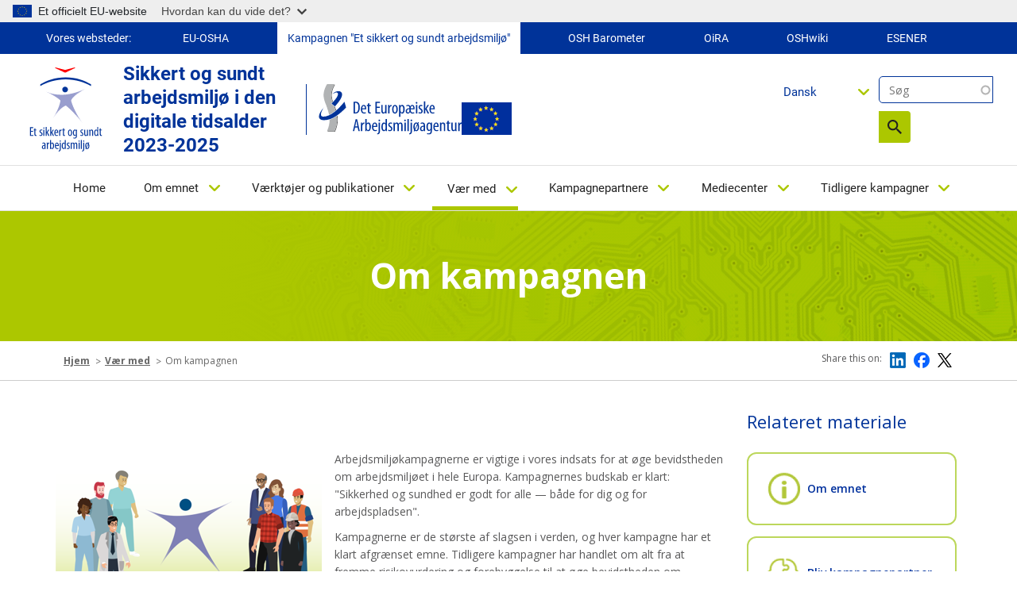

--- FILE ---
content_type: text/html; charset=UTF-8
request_url: https://healthy-workplaces.osha.europa.eu/da/get-involved/about-campaign
body_size: 15103
content:
<!DOCTYPE html>
<html lang="da" dir="ltr" prefix="content: http://purl.org/rss/1.0/modules/content/  dc: http://purl.org/dc/terms/  foaf: http://xmlns.com/foaf/0.1/  og: http://ogp.me/ns#  rdfs: http://www.w3.org/2000/01/rdf-schema#  schema: http://schema.org/  sioc: http://rdfs.org/sioc/ns#  sioct: http://rdfs.org/sioc/types#  skos: http://www.w3.org/2004/02/skos/core#  xsd: http://www.w3.org/2001/XMLSchema# ">
  <head>
    <meta name="viewport" content="initial-scale=1, width=device-width">
    <meta charset="utf-8" />
<meta name="description" content="Arbejdsmiljøkampagnerne er vigtige i vores indsats for at øge bevidstheden om arbejdsmiljøet i hele Europa. Kampagnernes budskab er klart: &quot;Sikkerhed og sundhed er godt for alle — både for dig og for arbejdspladsen&quot;." />
<link rel="canonical" href="https://healthy-workplaces.osha.europa.eu/da/get-involved/about-campaign" />
<meta name="MobileOptimized" content="width" />
<meta name="HandheldFriendly" content="true" />
<meta name="viewport" content="width=device-width, initial-scale=1, shrink-to-fit=no" />
<meta http-equiv="x-ua-compatible" content="ie=edge" />
<link rel="alternate" hreflang="en" href="https://healthy-workplaces.osha.europa.eu/en/get-involved/about-campaign" />
<link rel="alternate" hreflang="bg" href="https://healthy-workplaces.osha.europa.eu/bg/get-involved/about-campaign" />
<link rel="alternate" hreflang="cs" href="https://healthy-workplaces.osha.europa.eu/cs/get-involved/about-campaign" />
<link rel="alternate" hreflang="da" href="https://healthy-workplaces.osha.europa.eu/da/get-involved/about-campaign" />
<link rel="alternate" hreflang="de" href="https://healthy-workplaces.osha.europa.eu/de/get-involved/about-campaign" />
<link rel="alternate" hreflang="et" href="https://healthy-workplaces.osha.europa.eu/et/get-involved/about-campaign" />
<link rel="alternate" hreflang="el" href="https://healthy-workplaces.osha.europa.eu/el/get-involved/about-campaign" />
<link rel="alternate" hreflang="es" href="https://healthy-workplaces.osha.europa.eu/es/get-involved/about-campaign" />
<link rel="alternate" hreflang="fr" href="https://healthy-workplaces.osha.europa.eu/fr/get-involved/about-campaign" />
<link rel="alternate" hreflang="hr" href="https://healthy-workplaces.osha.europa.eu/hr/get-involved/about-campaign" />
<link rel="alternate" hreflang="is" href="https://healthy-workplaces.osha.europa.eu/is/get-involved/about-campaign" />
<link rel="alternate" hreflang="it" href="https://healthy-workplaces.osha.europa.eu/it/get-involved/about-campaign" />
<link rel="alternate" hreflang="lv" href="https://healthy-workplaces.osha.europa.eu/lv/get-involved/about-campaign" />
<link rel="alternate" hreflang="lt" href="https://healthy-workplaces.osha.europa.eu/lt/get-involved/about-campaign" />
<link rel="alternate" hreflang="hu" href="https://healthy-workplaces.osha.europa.eu/hu/get-involved/about-campaign" />
<link rel="alternate" hreflang="mt" href="https://healthy-workplaces.osha.europa.eu/mt/get-involved/about-campaign" />
<link rel="alternate" hreflang="nl" href="https://healthy-workplaces.osha.europa.eu/nl/get-involved/about-campaign" />
<link rel="alternate" hreflang="no" href="https://healthy-workplaces.osha.europa.eu/no/get-involved/about-campaign" />
<link rel="alternate" hreflang="pl" href="https://healthy-workplaces.osha.europa.eu/pl/get-involved/about-campaign" />
<link rel="alternate" hreflang="pt-pt" href="https://healthy-workplaces.osha.europa.eu/pt/get-involved/about-campaign" />
<link rel="alternate" hreflang="ro" href="https://healthy-workplaces.osha.europa.eu/ro/get-involved/about-campaign" />
<link rel="alternate" hreflang="sk" href="https://healthy-workplaces.osha.europa.eu/sk/get-involved/about-campaign" />
<link rel="alternate" hreflang="sl" href="https://healthy-workplaces.osha.europa.eu/sl/get-involved/about-campaign" />
<link rel="alternate" hreflang="fi" href="https://healthy-workplaces.osha.europa.eu/fi/get-involved/about-campaign" />
<link rel="alternate" hreflang="sv" href="https://healthy-workplaces.osha.europa.eu/sv/get-involved/about-campaign" />
<link rel="alternate" hreflang="tr" href="https://healthy-workplaces.osha.europa.eu/tr/get-involved/about-campaign" />
<link rel="alternate" hreflang="ga" href="https://healthy-workplaces.osha.europa.eu/ga/get-involved/about-campaign" />
<link rel="alternate" hreflang="sq" href="https://healthy-workplaces.osha.europa.eu/sq/get-involved/about-campaign" />
<link rel="alternate" hreflang="bs" href="https://healthy-workplaces.osha.europa.eu/bs/get-involved/about-campaign" />
<link rel="alternate" hreflang="mk" href="https://healthy-workplaces.osha.europa.eu/mk/get-involved/about-campaign" />
<link rel="alternate" hreflang="sr" href="https://healthy-workplaces.osha.europa.eu/sr/get-involved/about-campaign" />
<link rel="alternate" hreflang="cnr" href="https://healthy-workplaces.osha.europa.eu/cnr/get-involved/about-campaign" />
<link rel="alternate" hreflang="sq-XK" href="https://healthy-workplaces.osha.europa.eu/sq-XK/get-involved/about-campaign" />
<link rel="icon" href="/sites/hwc/themes/custom/hwc_theme/favicon.ico" type="image/vnd.microsoft.icon" />

    <title>Om kampagnen | Healthy Workplaces - Safe and healthy work in the digital age 2023-2025</title>
    <link rel="stylesheet" media="all" href="/sites/hwc/files/css/css_bKcUzZmMPsbuf-IND27MDI6XG3Gvw4Cr-c7x3HfNZ2A.css?delta=0&amp;language=da&amp;theme=hwc_theme&amp;include=[base64]" />
<link rel="stylesheet" media="all" href="/sites/hwc/files/css/css_NgCECYIX8Acrwvcznt2NwMR3BoWRWsLoDJIRUWjI6tg.css?delta=1&amp;language=da&amp;theme=hwc_theme&amp;include=[base64]" />
<link rel="stylesheet" media="print" href="/sites/hwc/files/css/css_hBGhaqX-du3P09UhX8ynV_WZyd-5KfM-83FgzO4Logc.css?delta=2&amp;language=da&amp;theme=hwc_theme&amp;include=[base64]" />
<link rel="stylesheet" media="all" href="https://fonts.googleapis.com/css2?family=Open+Sans:ital,wght@0,300;0,400;0,500;0,600;0,700;0,800;1,300;1,400;1,500;1,600;1,700;1,800&amp;display=swap" />

    
  </head>
  <body class="layout-no-sidebars page-node-28 path-node node--type-article">
    <a href="#main-content" accesskey="S" class="visually-hidden focusable skip-link">
      Skip to main content
    </a>
    <script type="application/json">{"utility":"globan","theme":"light","logo":true,"link":true,"mode":true}</script>

      <div class="dialog-off-canvas-main-canvas" data-off-canvas-main-canvas>
    <div id="page-wrapper">
  <div id="page">
    <header id="header" class="header" role="banner" aria-label="Site header">
          <div class="our-websites-menu">
        <div class="container">
                  <ul class="clearfix nav" data-component-id="bootstrap_barrio:menu">
                    <li class="nav-item">
                <span class="nav-link nav-link-">Vores websteder:</span>
              </li>
                <li class="nav-item">
                <a href="https://osha.europa.eu/da" class="our-websites nav-link nav-link-https--oshaeuropaeu" target="_blank">EU-OSHA</a>
              </li>
                <li class="nav-item">
                <a href="https://healthy-workplaces.osha.europa.eu/da" class="our-websites active-item nav-link nav-link-https--healthy-workplacesoshaeuropaeu" target="_self">Kampagnen &quot;Et sikkert og sundt arbejdsmiljø&quot;</a>
              </li>
                <li class="nav-item">
                <a href="https://visualisation.osha.europa.eu/osh-barometer" class="our-websites nav-link nav-link-https--visualisationoshaeuropaeu-osh-barometer" target="_blank"> OSH Barometer</a>
              </li>
                <li class="nav-item">
                <a href="https://oira.osha.europa.eu/da" class="our-websites nav-link nav-link-https--oiraoshaeuropaeu" target="_blank">OiRA</a>
              </li>
                <li class="nav-item">
                <a href="https://oshwiki.osha.europa.eu/da" class="our-websites nav-link nav-link-https--oshwikioshaeuropaeu" target="_blank">OSHwiki</a>
              </li>
                <li class="nav-item">
                <a href="https://visualisation.osha.europa.eu/esener/da" class="our-websites nav-link nav-link-https--visualisationoshaeuropaeu-esener" target="_blank">ESENER</a>
              </li>
        </ul>
  


</div>
      </div>
      <section class=" campaigns-header">
        <div class="top-header-container">
          <div class="top-header-content row">
                        <div class="header-logo toolbar-yes ">
                <section class="row region region-top-header-logos">
    <div id="block-hwc-theme-healthyworkplacesimagesvg" class="block-content-block_svg_image block block-block-content block-block-content93771043-2a78-4361-8d6f-c25af8fdfcdd">
  
    
      <div class="content">
      
      <div class="field field--name-field-svg-image field--type-entity-reference field--label-hidden field__items">
              <div class="field__item"><div>
  
  
  <div class="field field--name-field-media-image-1 field--type-image field--label-visually_hidden">
    <div class="field__label visually-hidden">Image</div>
              <div class="field__item">  

  <img loading="lazy" width="64" height="64" src="/sites/hwc/files/2025-02/DA_OSHA_CoBrand_Logo_Healthy%20Workplaces_RGB.svg" alt="Healthy Workplaces logo" typeof="foaf:Image"/>

</div>
          </div>

</div>
</div>
          </div>
  
    </div>
  </div>
<div id="block-healthyworkplacesheadertext" class="block-content-basic block block-block-content block-block-contentd598a54f-9723-4038-8bea-4f7fe14fc0c3">
  
    
      <div class="content">
      
            <div class="clearfix text-formatted field field--name-body field--type-text-with-summary field--label-hidden field__item"><p>Sikkert og sundt arbejdsmiljø i den digitale tidsalder&nbsp;<br>2023-2025</p>
</div>
      
    </div>
  </div>
<div id="block-hwc-theme-oshasvgandeuimage" class="block-content-block_svg_image block block-block-content block-block-content1727336d-b748-4d06-8a54-fcff490d1cbc">
  
    
      <div class="content">
      
      <div class="field field--name-field-svg-image field--type-entity-reference field--label-hidden field__items">
              <div class="field__item"><div>
  
  
  <div class="field field--name-field-media-image-1 field--type-image field--label-visually_hidden">
    <div class="field__label visually-hidden">Image</div>
              <div class="field__item">  

  <img loading="lazy" width="64" height="64" src="/sites/hwc/files/2025-02/DA_OSHA_Logo_Small%20Scale%20Version_RGB.svg" alt="OSHA logo" typeof="foaf:Image"/>

</div>
          </div>

</div>
</div>
              <div class="field__item"><div>
  
  
  <div class="field field--name-field-media-image field--type-image field--label-visually_hidden">
    <div class="field__label visually-hidden">Image</div>
              <div class="field__item">  

  <img loading="lazy" src="/sites/hwc/files/styles/large/public/uploads/europeLogo_0%20%281%29.png?itok=MKJh9YRK" width="63" height="41" alt="EU flag" typeof="foaf:Image" class="image-style-large"/>


</div>
          </div>

</div>
</div>
          </div>
  
    </div>
  </div>

  </section>

            </div>
            <div class="header-tools xs-menu">
              <div class="search-block">
                <div class="search-block-form contextual-region block block-search block-search-form-block"><form class="views-exposed-form form-inline" accept-charset="UTF-8" action="/da/search" data-drupal-form-fields="edit-search-api-fulltext,edit-sort-by,edit-sort-order" data-drupal-selector="views-exposed-form-search-api-search-api-block" id="views-exposed-form-search-api-search-api-block" method="get" novalidate="novalidate"><div><fieldset><p><label class="sr-only" for="edit-keys">Søg</label> <input class="form-search" data-drupal-selector="edit-keys" data-msg-maxlength="Fulltext search field has a maximum length of 128." id="edit-search-api-fulltext" maxlength="128" name="search_api_fulltext" placeholder="Søg" size="15" type="text" value=""></p><div data-drupal-selector="edit-actions" id="edit-actions--2"><button class="btn-primary" data-drupal-selector="edit-submit" id="edit-submit--2" type="submit" value="Search">Søg</button></div></fieldset></div></form></div>

                
                                                              </div>
              <div class="header-language-search">
                
                <div id="block-languagedropdownswitchercontent" class="block block-lang-dropdown block-language-dropdown-blocklanguage-content">
  
    
      <div class="content">
      
<form class="lang-dropdown-form lang_dropdown_form clearfix language_content" id="lang_dropdown_form_lang-dropdown-form" data-drupal-selector="lang-dropdown-form-2" action="/da/get-involved/about-campaign" method="post" accept-charset="UTF-8">
  




        
  <div class="js-form-item js-form-type-select form-type-select js-form-item-lang-dropdown-select form-item-lang-dropdown-select form-no-label mb-3">
          <label for="edit-lang-dropdown-select" class="visually-hidden">Select your language</label>
                    
<select style="width:165px" class="lang-dropdown-select-element form-select" data-lang-dropdown-id="lang-dropdown-form" data-drupal-selector="edit-lang-dropdown-select" id="edit-lang-dropdown-select" name="lang_dropdown_select"><option value="en">English</option><option value="bg">Български</option><option value="cs">Čeština</option><option value="da" selected="selected">Dansk</option><option value="de">Deutsch</option><option value="et">Eesti</option><option value="el">Ελληνικά</option><option value="es">Español</option><option value="fr">Français</option><option value="hr">Hrvatski</option><option value="is">Íslenska</option><option value="it">Italiano</option><option value="lv">Latviešu</option><option value="lt">Lietuvių</option><option value="hu">Magyar</option><option value="mt">Malti</option><option value="nl">Nederlands</option><option value="no">Norsk</option><option value="pl">Polski</option><option value="pt-pt">Português</option><option value="ro">Română</option><option value="sk">Slovenčina</option><option value="sl">Slovenščina</option><option value="fi">Suomi</option><option value="sv">Svenska</option></select>
                      </div>
<input data-drupal-selector="edit-en" type="hidden" name="en" value="/en/get-involved/about-campaign" class="form-control" />
<input data-drupal-selector="edit-bg" type="hidden" name="bg" value="/bg/get-involved/about-campaign" class="form-control" />
<input data-drupal-selector="edit-cs" type="hidden" name="cs" value="/cs/get-involved/about-campaign" class="form-control" />
<input data-drupal-selector="edit-da" type="hidden" name="da" value="/da/get-involved/about-campaign" class="form-control" />
<input data-drupal-selector="edit-de" type="hidden" name="de" value="/de/get-involved/about-campaign" class="form-control" />
<input data-drupal-selector="edit-et" type="hidden" name="et" value="/et/get-involved/about-campaign" class="form-control" />
<input data-drupal-selector="edit-el" type="hidden" name="el" value="/el/get-involved/about-campaign" class="form-control" />
<input data-drupal-selector="edit-es" type="hidden" name="es" value="/es/get-involved/about-campaign" class="form-control" />
<input data-drupal-selector="edit-fr" type="hidden" name="fr" value="/fr/get-involved/about-campaign" class="form-control" />
<input data-drupal-selector="edit-hr" type="hidden" name="hr" value="/hr/get-involved/about-campaign" class="form-control" />
<input data-drupal-selector="edit-is" type="hidden" name="is" value="/is/get-involved/about-campaign" class="form-control" />
<input data-drupal-selector="edit-it" type="hidden" name="it" value="/it/get-involved/about-campaign" class="form-control" />
<input data-drupal-selector="edit-lv" type="hidden" name="lv" value="/lv/get-involved/about-campaign" class="form-control" />
<input data-drupal-selector="edit-lt" type="hidden" name="lt" value="/lt/get-involved/about-campaign" class="form-control" />
<input data-drupal-selector="edit-hu" type="hidden" name="hu" value="/hu/get-involved/about-campaign" class="form-control" />
<input data-drupal-selector="edit-mt" type="hidden" name="mt" value="/mt/get-involved/about-campaign" class="form-control" />
<input data-drupal-selector="edit-nl" type="hidden" name="nl" value="/nl/get-involved/about-campaign" class="form-control" />
<input data-drupal-selector="edit-no" type="hidden" name="no" value="/no/get-involved/about-campaign" class="form-control" />
<input data-drupal-selector="edit-pl" type="hidden" name="pl" value="/pl/get-involved/about-campaign" class="form-control" />
<input data-drupal-selector="edit-pt-pt" type="hidden" name="pt-pt" value="/pt/get-involved/about-campaign" class="form-control" />
<input data-drupal-selector="edit-ro" type="hidden" name="ro" value="/ro/get-involved/about-campaign" class="form-control" />
<input data-drupal-selector="edit-sk" type="hidden" name="sk" value="/sk/get-involved/about-campaign" class="form-control" />
<input data-drupal-selector="edit-sl" type="hidden" name="sl" value="/sl/get-involved/about-campaign" class="form-control" />
<input data-drupal-selector="edit-fi" type="hidden" name="fi" value="/fi/get-involved/about-campaign" class="form-control" />
<input data-drupal-selector="edit-sv" type="hidden" name="sv" value="/sv/get-involved/about-campaign" class="form-control" />
<noscript><div><button data-drupal-selector="edit-submit" type="submit" id="edit-submit" name="op" value="Go" class="button js-form-submit form-submit btn btn-primary">Go</button>
</div></noscript><input autocomplete="off" data-drupal-selector="form-n8-qtvsz71r4vvniuhnwldr0s3cbgn-e8gnycdkugxo" type="hidden" name="form_build_id" value="form-n8_QTVsZ71r4VVNIUHnWldR0s3CbgN_e8gNyCdkUGxo" class="form-control" />
<input data-drupal-selector="edit-lang-dropdown-form" type="hidden" name="form_id" value="lang_dropdown_form" class="form-control" />

</form>

    </div>
  </div>

              </div>
            </div>
          </div>
                      <nav class="navbar navbar-expand-lg" id="navbar-main">
                              <button class="navbar-toggler navbar-toggler-right" type="button" data-toggle="collapse" data-target="#CollapsingNavbar" aria-controls="CollapsingNavbar" aria-expanded="false" aria-label="Toggle navigation">
                  <span class="sr-only">Toggle navigation</span>
                  <span class="icon-bar"></span>
                  <span class="icon-bar"></span>
                  <span class="icon-bar"></span>
                </button>
                <div class="header-tools-mobile">
                  <div id="block-languagedropdownswitchercontent" class="block block-lang-dropdown block-language-dropdown-blocklanguage-content">
  
    
      <div class="content">
      
<form class="lang-dropdown-form lang_dropdown_form clearfix language_content" id="lang_dropdown_form_lang-dropdown-form" data-drupal-selector="lang-dropdown-form-2" action="/da/get-involved/about-campaign" method="post" accept-charset="UTF-8">
  




        
  <div class="js-form-item js-form-type-select form-type-select js-form-item-lang-dropdown-select form-item-lang-dropdown-select form-no-label mb-3">
          <label for="edit-lang-dropdown-select" class="visually-hidden">Select your language</label>
                    
<select style="width:165px" class="lang-dropdown-select-element form-select" data-lang-dropdown-id="lang-dropdown-form" data-drupal-selector="edit-lang-dropdown-select" id="edit-lang-dropdown-select" name="lang_dropdown_select"><option value="en">English</option><option value="bg">Български</option><option value="cs">Čeština</option><option value="da" selected="selected">Dansk</option><option value="de">Deutsch</option><option value="et">Eesti</option><option value="el">Ελληνικά</option><option value="es">Español</option><option value="fr">Français</option><option value="hr">Hrvatski</option><option value="is">Íslenska</option><option value="it">Italiano</option><option value="lv">Latviešu</option><option value="lt">Lietuvių</option><option value="hu">Magyar</option><option value="mt">Malti</option><option value="nl">Nederlands</option><option value="no">Norsk</option><option value="pl">Polski</option><option value="pt-pt">Português</option><option value="ro">Română</option><option value="sk">Slovenčina</option><option value="sl">Slovenščina</option><option value="fi">Suomi</option><option value="sv">Svenska</option></select>
                      </div>
<input data-drupal-selector="edit-en" type="hidden" name="en" value="/en/get-involved/about-campaign" class="form-control" />
<input data-drupal-selector="edit-bg" type="hidden" name="bg" value="/bg/get-involved/about-campaign" class="form-control" />
<input data-drupal-selector="edit-cs" type="hidden" name="cs" value="/cs/get-involved/about-campaign" class="form-control" />
<input data-drupal-selector="edit-da" type="hidden" name="da" value="/da/get-involved/about-campaign" class="form-control" />
<input data-drupal-selector="edit-de" type="hidden" name="de" value="/de/get-involved/about-campaign" class="form-control" />
<input data-drupal-selector="edit-et" type="hidden" name="et" value="/et/get-involved/about-campaign" class="form-control" />
<input data-drupal-selector="edit-el" type="hidden" name="el" value="/el/get-involved/about-campaign" class="form-control" />
<input data-drupal-selector="edit-es" type="hidden" name="es" value="/es/get-involved/about-campaign" class="form-control" />
<input data-drupal-selector="edit-fr" type="hidden" name="fr" value="/fr/get-involved/about-campaign" class="form-control" />
<input data-drupal-selector="edit-hr" type="hidden" name="hr" value="/hr/get-involved/about-campaign" class="form-control" />
<input data-drupal-selector="edit-is" type="hidden" name="is" value="/is/get-involved/about-campaign" class="form-control" />
<input data-drupal-selector="edit-it" type="hidden" name="it" value="/it/get-involved/about-campaign" class="form-control" />
<input data-drupal-selector="edit-lv" type="hidden" name="lv" value="/lv/get-involved/about-campaign" class="form-control" />
<input data-drupal-selector="edit-lt" type="hidden" name="lt" value="/lt/get-involved/about-campaign" class="form-control" />
<input data-drupal-selector="edit-hu" type="hidden" name="hu" value="/hu/get-involved/about-campaign" class="form-control" />
<input data-drupal-selector="edit-mt" type="hidden" name="mt" value="/mt/get-involved/about-campaign" class="form-control" />
<input data-drupal-selector="edit-nl" type="hidden" name="nl" value="/nl/get-involved/about-campaign" class="form-control" />
<input data-drupal-selector="edit-no" type="hidden" name="no" value="/no/get-involved/about-campaign" class="form-control" />
<input data-drupal-selector="edit-pl" type="hidden" name="pl" value="/pl/get-involved/about-campaign" class="form-control" />
<input data-drupal-selector="edit-pt-pt" type="hidden" name="pt-pt" value="/pt/get-involved/about-campaign" class="form-control" />
<input data-drupal-selector="edit-ro" type="hidden" name="ro" value="/ro/get-involved/about-campaign" class="form-control" />
<input data-drupal-selector="edit-sk" type="hidden" name="sk" value="/sk/get-involved/about-campaign" class="form-control" />
<input data-drupal-selector="edit-sl" type="hidden" name="sl" value="/sl/get-involved/about-campaign" class="form-control" />
<input data-drupal-selector="edit-fi" type="hidden" name="fi" value="/fi/get-involved/about-campaign" class="form-control" />
<input data-drupal-selector="edit-sv" type="hidden" name="sv" value="/sv/get-involved/about-campaign" class="form-control" />
<noscript><div><button data-drupal-selector="edit-submit" type="submit" id="edit-submit" name="op" value="Go" class="button js-form-submit form-submit btn btn-primary">Go</button>
</div></noscript><input autocomplete="off" data-drupal-selector="form-n8-qtvsz71r4vvniuhnwldr0s3cbgn-e8gnycdkugxo" type="hidden" name="form_build_id" value="form-n8_QTVsZ71r4VVNIUHnWldR0s3CbgN_e8gNyCdkUGxo" class="form-control" />
<input data-drupal-selector="edit-lang-dropdown-form" type="hidden" name="form_id" value="lang_dropdown_form" class="form-control" />

</form>

    </div>
  </div>

                  <div class="search-block-form contextual-region block block-search block-search-form-block"><form class="views-exposed-form form-inline" accept-charset="UTF-8" action="/da/search" data-drupal-form-fields="edit-search-api-fulltext,edit-sort-by,edit-sort-order" data-drupal-selector="views-exposed-form-search-api-search-api-block" id="views-exposed-form-search-api-search-api-block" method="get" novalidate="novalidate"><div><fieldset><p><label class="sr-only" for="edit-keys">Søg</label> <input class="form-search" data-drupal-selector="edit-keys" data-msg-maxlength="Fulltext search field has a maximum length of 128." id="edit-search-api-fulltext" maxlength="128" name="search_api_fulltext" placeholder="Søg" size="15" type="text" value=""></p><div data-drupal-selector="edit-actions" id="edit-actions--2"><button class="btn-primary" data-drupal-selector="edit-submit" id="edit-submit--2" type="submit" value="Search">Søg</button></div></fieldset></div></form></div>

                </div>
                <div class="collapse navbar-collapse" id="CollapsingNavbar">
                  
                  <nav role="navigation" aria-labelledby="block-hwc-theme-main-menu-menu" id="block-hwc-theme-main-menu" class="block block-menu navigation menu--main">
            
  <label class="visually-hidden" id="block-hwc-theme-main-menu-menu">Main navigation</label>
  

        

  <ul data-region="primary_menu" id="block-hwc-theme-main-menu" class="clearfix menu menu-level-0">
                  
        <li class="menu-item">
          <a href="/da" accesskey="0" data-drupal-link-system-path="&lt;front&gt;">Home</a>
                                
  
  <div class="menu_link_content menu-link-contentmain view-mode-default menu-dropdown menu-dropdown-0 menu-type-default">
              
      </div>



                  </li>
                      
        <li class="menu-item menu-item--expanded">
          <a href="/da/about-topic" accesskey="1" data-drupal-link-system-path="node/45">Om emnet</a>
                                
  
  <div class="menu_link_content menu-link-contentmain view-mode-default menu-dropdown menu-dropdown-0 menu-type-default">
              
  <ul class="menu menu-level-1">
                  
        <li class="menu-item">
          <a href="/da/about-topic/what-about" data-drupal-link-system-path="node/34862">Hvad handler det om?</a>
                                
  
  <div class="menu_link_content menu-link-contentmain view-mode-default menu-dropdown menu-dropdown-1 menu-type-default">
              
      </div>



                  </li>
                      
        <li class="menu-item">
          <a href="/da/about-topic/opportunities-risks" data-drupal-link-system-path="node/34856">Muligheder og risici</a>
                                
  
  <div class="menu_link_content menu-link-contentmain view-mode-default menu-dropdown menu-dropdown-1 menu-type-default">
              
      </div>



                  </li>
                      
        <li class="menu-item">
          <a href="/da/about-topic/who-should-be-involved" data-drupal-link-system-path="node/34857">Hvem bør involveres?</a>
                                
  
  <div class="menu_link_content menu-link-contentmain view-mode-default menu-dropdown menu-dropdown-1 menu-type-default">
              
      </div>



                  </li>
                      
        <li class="menu-item">
          <a href="/da/about-topic/how-can-risks-be-managed" data-drupal-link-system-path="node/34858">Hvordan kan risici styres?</a>
                                
  
  <div class="menu_link_content menu-link-contentmain view-mode-default menu-dropdown menu-dropdown-1 menu-type-default">
              
      </div>



                  </li>
                      
        <li class="menu-item menu-item--collapsed">
          <a href="/da/about-topic/priority-areas" data-drupal-link-system-path="node/8">Prioriterede områder</a>
                                
  
  <div class="menu_link_content menu-link-contentmain view-mode-default menu-dropdown menu-dropdown-1 menu-type-default">
              
      </div>



                  </li>
                      
        <li class="menu-item">
          <a href="/da/about-topic/glossary-list" data-drupal-link-system-path="about-topic/glossary-list">Ordliste</a>
                                
  
  <div class="menu_link_content menu-link-contentmain view-mode-default menu-dropdown menu-dropdown-1 menu-type-default">
              
      </div>



                  </li>
          </ul>



      </div>



                  </li>
                      
        <li class="menu-item menu-item--expanded">
          <a href="/da/tools-and-publications" accesskey="2" data-drupal-link-system-path="node/44">Værktøjer og publikationer</a>
                                
  
  <div class="menu_link_content menu-link-contentmain view-mode-default menu-dropdown menu-dropdown-0 menu-type-default">
              
  <ul class="menu menu-level-1">
                  
        <li class="menu-item">
          <a href="/da/tools-and-publications/publications" data-drupal-link-system-path="node/38">Publikationer</a>
                                
  
  <div class="menu_link_content menu-link-contentmain view-mode-default menu-dropdown menu-dropdown-1 menu-type-default">
              
      </div>



                  </li>
                      
        <li class="menu-item">
          <a href="/da/tools-and-publications/campaign-materials" data-drupal-link-system-path="node/27">Kampagnemateriale</a>
                                
  
  <div class="menu_link_content menu-link-contentmain view-mode-default menu-dropdown menu-dropdown-1 menu-type-default">
              
      </div>



                  </li>
                      
        <li class="menu-item">
          <a href="/da/tools-and-publications/campaign-toolkit" data-drupal-link-system-path="node/6321">Værktøjssæt til kampagner</a>
                                
  
  <div class="menu_link_content menu-link-contentmain view-mode-default menu-dropdown menu-dropdown-1 menu-type-default">
              
      </div>



                  </li>
                      
        <li class="menu-item">
          <a href="/da/tools-and-publications/social-media-kit" data-drupal-link-system-path="node/23814">Social mediepakke</a>
                                
  
  <div class="menu_link_content menu-link-contentmain view-mode-default menu-dropdown menu-dropdown-1 menu-type-default">
              
      </div>



                  </li>
                      
        <li class="menu-item">
          <a href="/da/tools-and-publications/napo-films" data-drupal-link-system-path="node/33">Napo-film</a>
                                
  
  <div class="menu_link_content menu-link-contentmain view-mode-default menu-dropdown menu-dropdown-1 menu-type-default">
              
      </div>



                  </li>
                      
        <li class="menu-item">
          <a href="/da/tools-and-publications/oshwiki" target="_self" data-drupal-link-system-path="node/11">OSHwiki</a>
                                
  
  <div class="menu_link_content menu-link-contentmain view-mode-default menu-dropdown menu-dropdown-1 menu-type-default">
              
      </div>



                  </li>
                      
        <li class="menu-item">
          <a href="/da/tools-and-publications/case-studies" data-drupal-link-system-path="node/24">Casestudier</a>
                                
  
  <div class="menu_link_content menu-link-contentmain view-mode-default menu-dropdown menu-dropdown-1 menu-type-default">
              
      </div>



                  </li>
                      
        <li class="menu-item">
          <a href="/da/tools-and-publications/legislation-and-regulations" data-drupal-link-system-path="node/26">Lovgivning og bestemmelser</a>
                                
  
  <div class="menu_link_content menu-link-contentmain view-mode-default menu-dropdown menu-dropdown-1 menu-type-default">
              
      </div>



                  </li>
                      
        <li class="menu-item">
          <a href="/da/tools-and-publications/infographics" data-drupal-link-system-path="node/7">Infografikker</a>
                                
  
  <div class="menu_link_content menu-link-contentmain view-mode-default menu-dropdown menu-dropdown-1 menu-type-default">
              
      </div>



                  </li>
          </ul>



      </div>



                  </li>
                      
        <li class="menu-item menu-item--expanded menu-item--active-trail">
          <a href="/da/get-involved" accesskey="3" data-drupal-link-system-path="node/29">Vær med</a>
                                
  
  <div class="menu_link_content menu-link-contentmain view-mode-default menu-dropdown menu-dropdown-0 menu-type-default">
              
  <ul class="menu menu-level-1">
                  
        <li class="menu-item menu-item--active-trail">
          <a href="/da/get-involved/about-campaign" data-drupal-link-system-path="node/28" class="is-active" aria-current="page">Om kampagnen</a>
                                
  
  <div class="menu_link_content menu-link-contentmain view-mode-default menu-dropdown menu-dropdown-1 menu-type-default">
              
      </div>



                  </li>
                      
        <li class="menu-item">
          <a href="/da/get-involved/get-your-certificate" data-drupal-link-system-path="node/49">Hent dit bevis</a>
                                
  
  <div class="menu_link_content menu-link-contentmain view-mode-default menu-dropdown menu-dropdown-1 menu-type-default">
              
      </div>



                  </li>
                      
        <li class="menu-item">
          <a href="/da/get-involved/european-week" data-drupal-link-system-path="node/12">Europæiske uger</a>
                                
  
  <div class="menu_link_content menu-link-contentmain view-mode-default menu-dropdown menu-dropdown-1 menu-type-default">
              
      </div>



                  </li>
                      
        <li class="menu-item">
          <a href="/da/get-involved/become-campaign-partner" data-drupal-link-system-path="node/15">Bliv kampagnepartner</a>
                                
  
  <div class="menu_link_content menu-link-contentmain view-mode-default menu-dropdown menu-dropdown-1 menu-type-default">
              
      </div>



                  </li>
                      
        <li class="menu-item">
          <a href="/da/get-involved/start-your-campaign" data-drupal-link-system-path="node/39">Start din kampagne</a>
                                
  
  <div class="menu_link_content menu-link-contentmain view-mode-default menu-dropdown menu-dropdown-1 menu-type-default">
              
      </div>



                  </li>
                      
        <li class="menu-item">
          <a href="/da/tools-and-publications/campaign-materials" data-drupal-link-system-path="node/27">Kampagnemateriale</a>
                                
  
  <div class="menu_link_content menu-link-contentmain view-mode-default menu-dropdown menu-dropdown-1 menu-type-default">
              
      </div>



                  </li>
                      
        <li class="menu-item">
          <a href="/da/media-centre/events" data-drupal-link-system-path="media-centre/events">Begivenheder</a>
                                
  
  <div class="menu_link_content menu-link-contentmain view-mode-default menu-dropdown menu-dropdown-1 menu-type-default">
              
      </div>



                  </li>
                      
        <li class="menu-item">
          <a href="/da/get-involved/good-practice-awards" data-drupal-link-system-path="node/7356">Prisen for god praksis</a>
                                
  
  <div class="menu_link_content menu-link-contentmain view-mode-default menu-dropdown menu-dropdown-1 menu-type-default">
              
      </div>



                  </li>
          </ul>



      </div>



                  </li>
                      
        <li class="menu-item menu-item--expanded">
          <a href="/da/campaign-partners" accesskey="4" data-drupal-link-system-path="node/54">Kampagnepartnere</a>
                                
  
  <div class="menu_link_content menu-link-contentmain view-mode-default menu-dropdown menu-dropdown-0 menu-type-default">
              
  <ul class="menu menu-level-1">
                  
        <li class="menu-item">
          <a href="/da/get-involved/become-campaign-partner" data-drupal-link-system-path="node/15">Bliv kampagnepartner</a>
                                
  
  <div class="menu_link_content menu-link-contentmain view-mode-default menu-dropdown menu-dropdown-1 menu-type-default">
              
      </div>



                  </li>
                      
        <li class="menu-item">
          <a href="/da/campaign-partners/national-focal-points" data-drupal-link-system-path="node/7357">Nationale knudepunkter</a>
                                
  
  <div class="menu_link_content menu-link-contentmain view-mode-default menu-dropdown menu-dropdown-1 menu-type-default">
              
      </div>



                  </li>
                      
        <li class="menu-item">
          <a href="/da/campaign-partners/official-campaign-partners" data-drupal-link-system-path="node/32">Officielle kampagnepartnere</a>
                                
  
  <div class="menu_link_content menu-link-contentmain view-mode-default menu-dropdown menu-dropdown-1 menu-type-default">
              
      </div>



                  </li>
                      
        <li class="menu-item">
          <a href="/da/campaign-partners/good-practice-exchange" data-drupal-link-system-path="node/4">Udveksling af god praksis</a>
                                
  
  <div class="menu_link_content menu-link-contentmain view-mode-default menu-dropdown menu-dropdown-1 menu-type-default">
              
      </div>



                  </li>
                      
        <li class="menu-item">
          <a href="/da/campaign-partners/campaign-media-partners" data-drupal-link-system-path="node/31">Mediepartnere</a>
                                
  
  <div class="menu_link_content menu-link-contentmain view-mode-default menu-dropdown menu-dropdown-1 menu-type-default">
              
      </div>



                  </li>
                      
        <li class="menu-item">
          <a href="/da/campaign-partners/enterprise-europe-network" data-drupal-link-system-path="node/36">Enterprise Europe Network</a>
                                
  
  <div class="menu_link_content menu-link-contentmain view-mode-default menu-dropdown menu-dropdown-1 menu-type-default">
              
      </div>



                  </li>
          </ul>



      </div>



                  </li>
                      
        <li class="menu-item menu-item--expanded">
          <a href="/da/media-centre" accesskey="5" data-drupal-link-system-path="node/75">Mediecenter</a>
                                
  
  <div class="menu_link_content menu-link-contentmain view-mode-default menu-dropdown menu-dropdown-0 menu-type-default">
              
  <ul class="menu menu-level-1">
                  
        <li class="menu-item">
          <a href="/da/media-centre/press-room" data-drupal-link-system-path="node/13">Presserum</a>
                                
  
  <div class="menu_link_content menu-link-contentmain view-mode-default menu-dropdown menu-dropdown-1 menu-type-default">
              
      </div>



                  </li>
                      
        <li class="menu-item">
          <a href="/da/media-centre/news" data-drupal-link-system-path="media-centre/news">Nyheder</a>
                                
  
  <div class="menu_link_content menu-link-contentmain view-mode-default menu-dropdown menu-dropdown-1 menu-type-default">
              
      </div>



                  </li>
                      
        <li class="menu-item">
          <a href="/da/media-centre/events" data-drupal-link-system-path="media-centre/events">Begivenheder</a>
                                
  
  <div class="menu_link_content menu-link-contentmain view-mode-default menu-dropdown menu-dropdown-1 menu-type-default">
              
      </div>



                  </li>
                      
        <li class="menu-item">
          <a href="/da/media-centre/become-media-partner" data-drupal-link-system-path="node/23">Bliv mediepartner</a>
                                
  
  <div class="menu_link_content menu-link-contentmain view-mode-default menu-dropdown menu-dropdown-1 menu-type-default">
              
      </div>



                  </li>
                      
        <li class="menu-item">
          <a href="/da/media-centre/newsletter" data-drupal-link-system-path="media-centre/newsletter">Nyhedsbrev</a>
                                
  
  <div class="menu_link_content menu-link-contentmain view-mode-default menu-dropdown menu-dropdown-1 menu-type-default">
              
      </div>



                  </li>
                      
        <li class="menu-item">
          <a href="/da/media-centre/photo-gallery" data-drupal-link-system-path="node/62955">Fotogalleri</a>
                                
  
  <div class="menu_link_content menu-link-contentmain view-mode-default menu-dropdown menu-dropdown-1 menu-type-default">
              
      </div>



                  </li>
                      
        <li class="menu-item">
          <a href="/da/media-centre/videos" data-drupal-link-system-path="node/7358">Videoer</a>
                                
  
  <div class="menu_link_content menu-link-contentmain view-mode-default menu-dropdown menu-dropdown-1 menu-type-default">
              
      </div>



                  </li>
                      
        <li class="menu-item">
          <a href="/da/media-centre/social-media-centre" data-drupal-link-system-path="node/14">Sociale medier</a>
                                
  
  <div class="menu_link_content menu-link-contentmain view-mode-default menu-dropdown menu-dropdown-1 menu-type-default">
              
      </div>



                  </li>
          </ul>



      </div>



                  </li>
                      
        <li class="menu-item menu-item--expanded">
          <a href="/da/previous-campaigns" accesskey="6" data-drupal-link-system-path="node/35">Tidligere kampagner</a>
                                
  
  <div class="menu_link_content menu-link-contentmain view-mode-default menu-dropdown menu-dropdown-0 menu-type-default">
              
  <ul class="menu menu-level-1">
                  
        <li class="menu-item menu-item--collapsed">
          <a href="/da/previous-campaigns/musculoskeletal-disorders-2020-22/campaign-summary" data-drupal-link-system-path="node/35403">2020-2022: Sikre og sunde arbejdspladser letter belastningen</a>
                                
  
  <div class="menu_link_content menu-link-contentmain view-mode-default menu-dropdown menu-dropdown-1 menu-type-default">
              
      </div>



                  </li>
                      
        <li class="menu-item menu-item--collapsed">
          <a href="/da/previous-campaigns/dangerous-substances-2018-19/campaign-summary" data-drupal-link-system-path="node/7430">2018-19: Sikre og sunde arbejdspladser har styr på kemien</a>
                                
  
  <div class="menu_link_content menu-link-contentmain view-mode-default menu-dropdown menu-dropdown-1 menu-type-default">
              
      </div>



                  </li>
                      
        <li class="menu-item menu-item--collapsed">
          <a href="/da/previous-campaigns/all-ages-2016-17/campaign-summary" data-drupal-link-system-path="node/7337">2016-17: Sikre og sunde arbejdspladser for alle aldre</a>
                                
  
  <div class="menu_link_content menu-link-contentmain view-mode-default menu-dropdown menu-dropdown-1 menu-type-default">
              
      </div>



                  </li>
          </ul>



      </div>



                  </li>
          </ul>


  </nav>

                </div>
                                        </nav>
                  </div>
      </section>
        </header>

                            <section class="section-title">
                                                

                                                                        
                                                                    <h1 class="container-lg page-header">

  <span property="schema:name" class="field field--name-title field--type-string field--label-hidden">Om kampagnen</span>






</h1>
                                                
            
          </section>
                  
        <section id="main-wrapper" class="layout-main-wrapper clearfix ">
      <div id="main-content" class="main-container">


                                    <div class="container-lg bread-share">
                <div id="block-hwc-theme-breadcrumbs" class="block block-system block-system-breadcrumb-block">
  
    
      <div class="content">
      
  <nav role="navigation" aria-label="breadcrumb" style="">
  <ol class="breadcrumb">
            <li class="breadcrumb-item">
        <a href="/da">Hjem</a>
      </li>
                <li class="breadcrumb-item">
        <a href="/da/get-involved">Vær med</a>
      </li>
                <li class="breadcrumb-item active">
        Om kampagnen
      </li>
        </ol>
</nav>


    </div>
  </div>

                <div id="block-socialshare" class="block block-oe-webtools-social-share block-social-share">
  
    
      <div class="content">
      <div id="custom-ncw-social-media-share" class="ecl-social-media-share">
  <span class="text-share">Share this on:</span>
  <script type="application/json">{"service":"share","version":"2.0","networks":["twitter","facebook","linkedin","email","more"],"display":"button","stats":true,"selection":true}</script>
</div>

    </div>
  </div>

              </div>
                <hr>
                      


                  <div data-drupal-messages-fallback class="hidden"></div>

        
                          
        
                        
            <div class="container-lg">

                            <div class="row">
              
                

                                                              <section class="section section-center col-12 col-lg-9">
                                                        <div id="block-hwc-theme-content" class="block block-system block-system-main-block">
  
    
      <div class="content">
      

<article data-history-node-id="28" about="/da/get-involved/about-campaign" typeof="schema:Article" class="node node--type-article node--promoted node--view-mode-full clearfix">

  
  
  
  <div class="node__content clearfix">
    
            <div property="schema:text" class="clearfix text-formatted field field--name-body field--type-text-with-summary field--label-hidden field__item"><p id="tmgmt-1"><img alt="Om kampagnen" data-delta="1" data-fid="24807" data-mce-src="/sites/hwc/files/inline-images/Picture2.png" data-media-element="1" src="/sites/hwc/files/inline-images/Picture2.png" title="">Arbejdsmiljøkampagnerne er vigtige i vores indsats for at øge bevidstheden om arbejdsmiljøet i hele Europa. Kampagnernes budskab er klart: "Sikkerhed og sundhed er godt for alle — både for dig og for arbejdspladsen".</p>
<p id="tmgmt-2">Kampagnerne er de største af slagsen i verden, og hver kampagne har et klart afgrænset emne. Tidligere kampagner har handlet om alt fra at fremme risikovurdering og forebyggelse til at øge bevidstheden om bæredygtigt arbejde og beskytte arbejdstagerne mod farlige stoffer. Kampagnerne fokuserer også navnlig på små og mellemstore virksomheder og sårbare grupper af arbejdstagere, og hver kampagne skal nå ud til dem, der har allermest brug for støtte.</p>
<p id="tmgmt-3">Vi udarbejder en bred vifte af PR- og informationsmateriale til kampagnerne. Derudover organiserer og støtter vi også en lang række oplysningsarrangementer og -initiativer. Nogle af højdepunkterne er arrangementer med udveksling af god praksis og&nbsp;<a data-mce-href="../get-involved/good-practice-awards" href="../get-involved/good-practice-awards">prisuddelingsceremonien for god praksis</a>, den&nbsp;<a data-mce-href="../get-involved/european-week" href="../get-involved/european-week">europæiske arbejdsmiljøuge</a>, kampagnens topmøde og&nbsp;<a data-mce-href="https://osha.europa.eu/en/healthy-workplaces-campaigns/awards/hw-film-award" href="https://osha.europa.eu/en/healthy-workplaces-campaigns/awards/hw-film-award">filmprisen for sunde arbejdspladser</a>.</p>
<p id="tmgmt-4">Hvordan får vi kampagnens budskab ud til virksomhederne? Vi trækker på vores store netværk af&nbsp;<a data-mce-href="../campaign-partners/national-focal-points" href="../campaign-partners/national-focal-points">nationale focal points</a>,&nbsp;<a data-mce-href="../campaign-partners/official-campaign-partners" href="../campaign-partners/official-campaign-partners">officielle kampagnepartnere</a>,&nbsp;<a data-mce-href="../campaign-partners/campaign-media-partners" href="../campaign-partners/campaign-media-partners">mediepartnere</a>, arbejdsmarkedets parter og andre formidlere for at promovere kampagnen og det tilhørende materiale og aktivt deltage i arrangementer. Et konstruktivt samarbejde med vores netværkspartnere er aldeles afgørende for, at der kan ske reelle forandringer på arbejdspladserne, og ligger til grund for den succes, arbejdsmiljøkampagnerne har.</p>
<p id="tmgmt-5">Læs om vores&nbsp;<a data-mce-href="../tools-and-publications/campaign-toolkit" href="../tools-and-publications/campaign-toolkit">kampagneværktøjssæt</a>, og engagér dig!</p>
</div>
      
  </div>

</article>



    </div>
  </div>



                                
                </section>

                                  <aside class="section col-12 col-lg-3 sidebar-right" role="complementary" aria-labelledby="additionalContent">
                    <h2 class="hidden" id="additionalContent">Additional content</h2>
                      <section class="row region region-sidebar-right">
    <div class="views-element-container block block-views block-views-blockarticles-related-resources-block-1" id="block-views-block-articles-related-resources-block-1">
  
      <h2>Relateret materiale</h2>
    
      <div class="content">
      <div><div class="related-resources-oshwiki view view-articles-related-resources view-id-articles_related_resources view-display-id-block_1 js-view-dom-id-c3c86c511ba23f254c3643057ebde18f1f864038c2ff2e3cea6ca3e39d0a2e46">
  
    
      
      <div class="view-content row">
          <div class="views-row">
    <div class="views-field views-field-nothing"><span class="field-content"><div class="related-resources-boxes container-recommended-tools direction-column">
  <a href="/da/about-topic" class="recommended-tool max-width d-flex">   
      

  <img loading="lazy" src="/sites/hwc/files/styles/relres/public/2022-04/about-topic.png?itok=7QL5p0VP" width="60" height="60" alt="about-topic.png" typeof="Image" class="image-style-relres" />


 <span>Om emnet</span>
  </a>
</div>
 </span></div>
  </div>
    <div class="views-row">
    <div class="views-field views-field-nothing"><span class="field-content"><div class="related-resources-boxes container-recommended-tools direction-column">
  <a href="/da/get-involved/become-campaign-partner" class="recommended-tool max-width d-flex">   
      

  <img loading="lazy" src="/sites/hwc/files/styles/relres/public/2022-04/become%20a%20campaign%20partner.png?itok=HZJg-NWx" width="60" height="60" alt="become a campaign partner.png" typeof="Image" class="image-style-relres" />


 <span>Bliv kampagnepartner</span>
  </a>
</div>
 </span></div>
  </div>
    <div class="views-row">
    <div class="views-field views-field-nothing"><span class="field-content"><div class="related-resources-boxes container-recommended-tools direction-column">
  <a href="/da/tools-and-publications/campaign-toolkit" class="recommended-tool max-width d-flex">   
      

  <img loading="lazy" src="/sites/hwc/files/styles/relres/public/uploads/Campaign-Toolkit-Eu-Osha-23-25_0.png?itok=ZbjvYwmv" width="60" height="60" alt="Campaign Toolkit" typeof="Image" class="image-style-relres" />


 <span>Kampagneværktøjssæt</span>
  </a>
</div>
 </span></div>
  </div>

    </div>
  
          </div>
</div>

    </div>
  </div>

  </section>

                  </aside>
                
              </div>
            </div>
                </div>

      </div>
    </section>

          <footer class="site-footer">
      
        <div class="container-lg" >
          
                    
                                                    <div class="site-footer__bottom">
              <div class="menu-help">
                <nav role="navigation" aria-labelledby="block-footer-menu" id="block-footer" class="block block-menu navigation menu--footer">
            
    <span class="visually-hidden for-screen-readers" id="block-footer-menu">Footer</span>
    
  
        
              <ul class="clearfix nav flex-row" data-component-id="bootstrap_barrio:menu_columns">
                    <li class="nav-item">
                <a href="/da/sitemap" accesskey="M" class="nav-link nav-link--da-sitemap" data-drupal-link-system-path="sitemap">Sitemap</a>
              </li>
                <li class="nav-item">
                <a href="/da/contact" accesskey="V" class="nav-link nav-link--da-contact" data-drupal-link-system-path="contact">Kontakt</a>
              </li>
                <li class="nav-item">
                <a href="/da/accessibility-info" accesskey="K" class="nav-link nav-link--da-accessibility-info" data-drupal-link-system-path="node/34">Tilgængelighed</a>
              </li>
                <li class="nav-item">
                <a href="https://osha.europa.eu/da/about-eu-osha/data-protection" accesskey="P" class="nav-link nav-link-https--oshaeuropaeu-en-about-eu-osha-data-protection" target="_blank">Databeskyttelse</a>
              </li>
                <li class="nav-item">
                <a href="/da/cookies" class="nav-link nav-link--da-cookies" data-drupal-link-system-path="node/75287">Cookies</a>
              </li>
                <li class="nav-item">
                <a href="/da/legal-notice" accesskey="N" class="nav-link nav-link--da-legal-notice" data-drupal-link-system-path="node/40">Juridisk meddelelse</a>
              </li>
                <li class="nav-item">
                <a href="/da/rss" class="nav-link nav-link--da-rss" data-drupal-link-system-path="node/74">RSS</a>
              </li>
        </ul>
  



  </nav>

              </div>
              <div class="footer-intro">
                <p>© 2026 EU-OSHA<span>| </span> <a href="https://european-union.europa.eu/institutions-law-budget/institutions-and-bodies/search-all-eu-institutions-and-bodies/european-agency-safety-and-health-work-eu-osha_en" target="_blank" rel="noopener"> Et EU-agentur </a> </p>
              </div>
              <div class="footer-network">
                <p> Følg os</p>
                <div id="block-socialmenuheader" class="block-content-basic block block-block-content block-block-content61290de5-8821-4dbf-a325-919327117a5f">
  
    
      <div class="content">
      
            <div class="clearfix text-formatted field field--name-body field--type-text-with-summary field--label-hidden field__item"><ul class="social-network">
<li class="linkedin"><a href="https://www.linkedin.com/company/european-agency-for-safety-and-health-at-work" target="_blank" title="LinkedIn"><label>Find EU-OSHA on LinkedIn</label></a></li>
<li class="facebook"><a href="https://www.facebook.com/EuropeanAgencyforSafetyandHealthatWork" target="_blank" title="Facebook"><label>Find EU-OSHA on Facebook</label></a></li>
<li class="twitter"><a href="https://x.com/eu_osha" target="_blank" title="X"><label>Find EU-OSHA on X</label></a></li>
<li class="youtube"><a href="https://www.youtube.com/@EU_OSHA" target="_blank" title="Youtube"><label>Find EU-OSHA on Youtube</label></a></li>
<li class="flickr"><a href="https://www.flickr.com/photos/euosha/albums" target="_blank" title="Flickr"><label>Find EU-OSHA on Flickr</label></a></li>
</ul>
</div>
      
    </div>
  </div>

              </div>
            </div>
                  </div>
          </footer>
      </div>
</div>

  </div>

    
    <script type="application/json" data-drupal-selector="drupal-settings-json">{"path":{"baseUrl":"\/","pathPrefix":"da\/","currentPath":"node\/28","currentPathIsAdmin":false,"isFront":false,"currentLanguage":"da"},"pluralDelimiter":"\u0003","suppressDeprecationErrors":true,"ajaxPageState":{"libraries":"[base64]","theme":"hwc_theme","theme_token":null},"ajaxTrustedUrl":{"form_action_p_pvdeGsVG5zNF_XLGPTvYSKCf43t8qZYSwcfZl2uzM":true},"clientside_validation_jquery":{"validate_all_ajax_forms":2,"force_validate_on_blur":false,"force_html5_validation":false,"messages":{"required":"This field is required.","remote":"Please fix this field.","email":"Please enter a valid email address.","url":"Please enter a valid URL.","date":"Please enter a valid date.","dateISO":"Please enter a valid date (ISO).","number":"Please enter a valid number.","digits":"Please enter only digits.","equalTo":"Please enter the same value again.","maxlength":"Please enter no more than {0} characters.","minlength":"Please enter at least {0} characters.","rangelength":"Please enter a value between {0} and {1} characters long.","range":"Please enter a value between {0} and {1}.","max":"Please enter a value less than or equal to {0}.","min":"Please enter a value greater than or equal to {0}.","step":"Please enter a multiple of {0}."}},"matomo":{"disableCookies":false,"trackMailto":true},"osha_matomo":{"setDoNotTrack":"1","page":"\u0022https:\/\/healthy-workplaces.osha.europa.eu\/get-involved\/about-campaign\u0022","id":"22","url_matomos":"https:\/\/piwik.osha.europa.eu\/piwik\/","url_matomo":"http:\/\/piwik.osha.europa.eu\/piwik\/","matomo_script":"var _paq = _paq || [];(function(){var u=((\u0022https:\u0022 == document.location.protocol) ? \u0022https:\/\/piwik.osha.europa.eu\/piwik\/\u0022 : \u0022http:\/\/piwik.osha.europa.eu\/piwik\/\u0022);_paq.push([\u0022setSiteId\u0022, \u002222\u0022]);_paq.push([\u0022setTrackerUrl\u0022, u+\u0022matomo.php\u0022]);_paq.push([\u0022setCustomUrl\u0022, \u0022https:\/\/healthy-workplaces.osha.europa.eu\/get-involved\/about-campaign\u0022]);_paq.push([\u0022setDoNotTrack\u0022, 1]);_paq.push([\u0022trackPageView\u0022]);_paq.push([\u0022setIgnoreClasses\u0022, [\u0022no-tracking\u0022,\u0022colorbox\u0022]]);_paq.push([\u0022enableLinkTracking\u0022]);var d=document,g=d.createElement(\u0022script\u0022),s=d.getElementsByTagName(\u0022script\u0022)[0];g.type=\u0022text\/javascript\u0022;g.defer=true;g.async=true;g.src=u+\u0022matomo.js\u0022;s.parentNode.insertBefore(g,s);})();"},"search_autocomplete":{"search_site_header_form":{"source":"\/da\/callback\/autocomplete","selector":"#edit-search-api-fulltext","minChars":3,"maxSuggestions":3,"autoSubmit":true,"autoRedirect":true,"theme":"basic-blue","filters":["q","search_api_fulltext"],"noResult":{"group":{"group_id":"no_results"},"label":"No results found for [search-phrase]. Click to perform full search.","value":"[search-phrase]","link":""},"moreResults":{"group":{"group_id":"more_results"},"label":"View all results for [search-phrase].","value":"[search-phrase]","link":""}}},"eu_cookie_compliance":{"cookie_policy_version":"1.0.0","popup_enabled":true,"popup_agreed_enabled":false,"popup_hide_agreed":false,"popup_clicking_confirmation":false,"popup_scrolling_confirmation":false,"popup_html_info":"\u003Cdiv aria-labelledby=\u0022popup-text\u0022  class=\u0022eu-cookie-compliance-banner eu-cookie-compliance-banner-info eu-cookie-compliance-banner--opt-in\u0022\u003E\n  \u003Cdiv class=\u0022popup-content info eu-cookie-compliance-content\u0022\u003E\n        \u003Cdiv id=\u0022popup-text\u0022 class=\u0022eu-cookie-compliance-message\u0022 role=\u0022document\u0022\u003E\n      \u003Cp\u003E\u003Cspan\u003E\u003Cstrong\u003EEU-OSHA-webstedet anvender cookies til at indsamle oplysninger, der er n\u00f8dvendige for, at du kan s\u00f8ge p\u00e5 webstedet, i overensstemmelse med EU-OSHA\u0027s politik for beskyttelse af privatlivets fred.\u003C\/strong\u003E\u003C\/span\u003E\u003C\/p\u003E\n\n              \u003Cbutton type=\u0022button\u0022 class=\u0022find-more-button eu-cookie-compliance-more-button\u0022\u003EMore info\u003C\/button\u003E\n          \u003C\/div\u003E\n\n    \n    \u003Cdiv id=\u0022popup-buttons\u0022 class=\u0022eu-cookie-compliance-buttons\u0022\u003E\n            \u003Cbutton type=\u0022button\u0022 class=\u0022agree-button eu-cookie-compliance-secondary-button button button--small\u0022\u003EOK, jeg accepterer\u003C\/button\u003E\n              \u003Cbutton type=\u0022button\u0022 class=\u0022decline-button eu-cookie-compliance-default-button button button--small button--primary\u0022\u003EAfsl\u00e5\u003C\/button\u003E\n          \u003C\/div\u003E\n  \u003C\/div\u003E\n\u003C\/div\u003E","use_mobile_message":false,"mobile_popup_html_info":"\u003Cdiv aria-labelledby=\u0022popup-text\u0022  class=\u0022eu-cookie-compliance-banner eu-cookie-compliance-banner-info eu-cookie-compliance-banner--opt-in\u0022\u003E\n  \u003Cdiv class=\u0022popup-content info eu-cookie-compliance-content\u0022\u003E\n        \u003Cdiv id=\u0022popup-text\u0022 class=\u0022eu-cookie-compliance-message\u0022 role=\u0022document\u0022\u003E\n      \n              \u003Cbutton type=\u0022button\u0022 class=\u0022find-more-button eu-cookie-compliance-more-button\u0022\u003EMore info\u003C\/button\u003E\n          \u003C\/div\u003E\n\n    \n    \u003Cdiv id=\u0022popup-buttons\u0022 class=\u0022eu-cookie-compliance-buttons\u0022\u003E\n            \u003Cbutton type=\u0022button\u0022 class=\u0022agree-button eu-cookie-compliance-secondary-button button button--small\u0022\u003EOK, jeg accepterer\u003C\/button\u003E\n              \u003Cbutton type=\u0022button\u0022 class=\u0022decline-button eu-cookie-compliance-default-button button button--small button--primary\u0022\u003EAfsl\u00e5\u003C\/button\u003E\n          \u003C\/div\u003E\n  \u003C\/div\u003E\n\u003C\/div\u003E","mobile_breakpoint":768,"popup_html_agreed":false,"popup_use_bare_css":false,"popup_height":"auto","popup_width":"100%","popup_delay":1000,"popup_link":"\/da\/privacy-notice","popup_link_new_window":true,"popup_position":true,"fixed_top_position":true,"popup_language":"da","store_consent":false,"better_support_for_screen_readers":false,"cookie_name":"","reload_page":false,"domain":"","domain_all_sites":false,"popup_eu_only":false,"popup_eu_only_js":false,"cookie_lifetime":100,"cookie_session":0,"set_cookie_session_zero_on_disagree":0,"disagree_do_not_show_popup":false,"method":"opt_in","automatic_cookies_removal":true,"allowed_cookies":"","withdraw_markup":"\u003Cbutton type=\u0022button\u0022 class=\u0022eu-cookie-withdraw-tab\u0022\u003E\u003C\/button\u003E\n\u003Cdiv aria-labelledby=\u0022popup-text\u0022 class=\u0022eu-cookie-withdraw-banner\u0022\u003E\n  \u003Cdiv class=\u0022popup-content info eu-cookie-compliance-content\u0022\u003E\n    \u003Cdiv id=\u0022popup-text\u0022 class=\u0022eu-cookie-compliance-message\u0022 role=\u0022document\u0022\u003E\n      \n    \u003C\/div\u003E\n    \u003Cdiv id=\u0022popup-buttons\u0022 class=\u0022eu-cookie-compliance-buttons\u0022\u003E\n      \u003Cbutton type=\u0022button\u0022 class=\u0022eu-cookie-withdraw-button  button button--small button--primary\u0022\u003E\u003C\/button\u003E\n    \u003C\/div\u003E\n  \u003C\/div\u003E\n\u003C\/div\u003E","withdraw_enabled":false,"reload_options":0,"reload_routes_list":"","withdraw_button_on_info_popup":false,"cookie_categories":[],"cookie_categories_details":[],"enable_save_preferences_button":true,"cookie_value_disagreed":"0","cookie_value_agreed_show_thank_you":"1","cookie_value_agreed":"2","containing_element":"body","settings_tab_enabled":false,"olivero_primary_button_classes":" button button--small button--primary","olivero_secondary_button_classes":" button button--small","close_button_action":"close_banner","open_by_default":true,"modules_allow_popup":true,"hide_the_banner":false,"geoip_match":true},"ckeditorAccordion":{"accordionStyle":{"collapseAll":null,"keepRowsOpen":null,"animateAccordionOpenAndClose":1,"openTabsWithHash":1}},"lang_dropdown":{"lang-dropdown-form":{"key":"lang-dropdown-form"}},"chosen":{"selector":"#main-content select:visible, .path-webform select, form-select .node-form select, .node-form form-select, .node-form select:visible, #edit-field-activity, #edit-field-show-in","minimum_single":4,"minimum_multiple":4,"minimum_width":0,"use_relative_width":false,"options":{"disable_search":false,"disable_search_threshold":0,"allow_single_deselect":false,"add_helper_buttons":false,"search_contains":false,"placeholder_text_multiple":"Choose some options","placeholder_text_single":"Choose an option","no_results_text":"No results match","max_shown_results":null,"inherit_select_classes":true}},"hwc_theme":{"$countdownDay":"24","$countdownMonth":"10","$countdownYear":"2023"},"user":{"uid":0,"permissionsHash":"423c433d0e62b0f360f791c7925461faeda8ddd1c8c1f1829d67a7304fa1a92e"}}</script>
<script src="/sites/hwc/files/js/js_zhGCuGCXzkKBfkptXa6yhrrPqZqix7xf8M0mSI1y-wU.js?scope=footer&amp;delta=0&amp;language=da&amp;theme=hwc_theme&amp;include=[base64]"></script>
<script src="/modules/contrib/ckeditor_accordion/js/accordion.frontend.min.js?t94aix"></script>
<script src="/sites/hwc/files/js/js_xnEYyOv502nLBPW3axMBEHyi4LgV2ghDv46M-P4RLCA.js?scope=footer&amp;delta=2&amp;language=da&amp;theme=hwc_theme&amp;include=[base64]"></script>
<script src="/modules/custom/eu_cookie_compliance/js/eu_cookie_compliance.min.js?v=10.5.6" defer></script>
<script src="/sites/hwc/files/js/js_59VujgFB2fgfy4rqul4GEJ7FFVzyQjgILNG4kY7XJO0.js?scope=footer&amp;delta=4&amp;language=da&amp;theme=hwc_theme&amp;include=[base64]"></script>
<script src="https://webtools.europa.eu/load.js" defer crossorigin="anonymous"></script>
<script src="/sites/hwc/files/js/js_igExJ1QjTZR4Awcd-Bqdk9yqpQ2Nu_ubX0on1knemuw.js?scope=footer&amp;delta=6&amp;language=da&amp;theme=hwc_theme&amp;include=[base64]"></script>

  </body>
</html>


--- FILE ---
content_type: image/svg+xml
request_url: https://healthy-workplaces.osha.europa.eu/sites/hwc/files/2025-02/DA_OSHA_Logo_Small%20Scale%20Version_RGB.svg
body_size: 5081
content:
<?xml version="1.0" encoding="UTF-8"?>
<svg id="OSHA" xmlns="http://www.w3.org/2000/svg" viewBox="0 0 823.29 294.69">
  <defs>
    <style>
      .cls-1 {
        fill: #039;
      }

      .cls-2 {
        fill: #fff;
      }

      .cls-3 {
        fill: #b1b3b4;
      }

      .cls-4 {
        fill: #58585a;
      }
    </style>
  </defs>
  <g id="DA">
    <path class="cls-1" d="M201.3,103.8c3.06-.92,6.63-1.33,10.61-1.33,7.24,0,12.34,1.84,16.11,5.2,5.3,4.59,9.28,13.46,9.28,27.84,0,15.7-3.88,24.27-8.26,28.96-4.49,5.1-11.01,7.44-18.97,7.44-3.16,0-6.42-.2-8.77-.71v-67.41ZM209.15,165.09c1.12.2,2.24.2,2.96.2,8.67,0,17.03-6.22,17.03-29.57,0-17.34-5.3-26.82-16.32-26.82-1.22,0-2.65.1-3.67.41v55.78Z"/>
    <path class="cls-1" d="M251.03,147.55c.1,15.09,6.02,18.36,11.73,18.36,3.37,0,6.22-.82,8.16-1.94l1.22,5.81c-2.75,1.53-6.93,2.35-10.81,2.35-11.83,0-17.95-9.69-17.95-24.78,0-16.01,6.73-26,16.62-26s14.07,10.61,14.07,21.82c0,1.83,0,3.16-.1,4.38h-22.94ZM266.53,141.73c.2-9.89-3.57-14.28-7.34-14.28-5.1,0-7.75,7.55-8.06,14.28h15.4Z"/>
    <path class="cls-1" d="M291.79,110.63v11.52h9.48v6.02h-9.48v29.27c0,6.42,2.35,8.16,5.2,8.16,1.22,0,2.24-.1,3.16-.31l.31,6.02c-1.43.51-3.26.82-5.81.82-3.06,0-5.81-.82-7.75-2.96-1.94-2.24-2.96-5.61-2.96-12.44v-28.55h-6.02v-6.02h6.02v-8.36l7.85-3.16Z"/>
    <path class="cls-1" d="M352.36,138.88h-17.23v25.8h19.58v6.83h-27.43v-68.73h26.21v6.83h-18.35v22.64h17.23v6.63Z"/>
    <path class="cls-1" d="M390.62,158.05c0,5.51.31,9.79.41,13.46h-6.83l-.51-5.2h-.2c-1.53,2.45-5.3,6.02-10.61,6.02-8.67,0-12.03-6.73-12.03-18.97v-31.2h7.85v30.08c0,7.75,1.22,13.46,6.63,13.46,4.59,0,6.63-4.28,7.04-6.53.31-1.33.41-2.86.41-4.49v-32.53h7.85v35.89Z"/>
    <path class="cls-1" d="M400.68,134.9c0-4.18-.31-9.08-.41-12.75h7.04l.41,7.75h.2c1.63-4.69,5.81-8.57,10.4-8.57.61,0,1.12.1,1.63.1v8.06c-.51-.1-1.02-.1-1.63-.1-5,0-8.67,4.59-9.48,10.3-.2,1.33-.31,2.85-.31,4.49v27.33h-7.85v-36.61Z"/>
    <path class="cls-1" d="M455.75,146.83c0,19.07-8.87,25.49-16.42,25.49-8.87,0-16.01-8.06-16.01-25.39s8.06-25.59,16.52-25.59,15.91,8.26,15.91,25.49ZM431.17,146.83c0,8.16,1.43,19.27,8.57,19.27,6.73,0,8.06-11.62,8.06-19.27s-1.33-19.17-8.26-19.17-8.36,11.62-8.36,19.17Z"/>
    <path class="cls-1" d="M463.67,137.55c0-7.55-.31-11.93-.41-15.4h7.04l.41,6.32h.2c2.65-5.3,6.53-7.14,10.4-7.14,8.57,0,14.28,9.18,14.28,25.39,0,18.25-7.55,25.6-15.3,25.6-4.59,0-7.24-2.96-8.57-5.71h-.2v24.47h-7.85v-53.54ZM471.52,153.36c0,1.53,0,2.96.31,4.08,1.53,7.04,5.1,8.36,7.24,8.36,6.53,0,8.57-8.97,8.57-18.97s-2.45-18.76-8.67-18.76c-3.57,0-6.73,4.49-7.24,8.97-.2,1.22-.2,2.45-.2,3.77v12.54Z"/>
    <path class="cls-1" d="M529.92,146.93c0,15.2,5.1,19.17,11.52,19.17,3.47,0,6.22-.92,8.36-2.14l1.33,5.61c-3.47,2.24-7.65,2.75-11.32,2.75-5.81,0-11.62-3.26-13.56-9.48h-.2c-2.14,5.81-6.63,9.48-12.64,9.48-6.93,0-12.13-5.61-12.13-14.28,0-11.93,9.79-17.33,21.11-17.33v-2.75c0-5.91-2.45-10.4-8.26-10.4-2.96,0-5.91,1.12-7.95,2.55l-1.73-5.4c2.55-1.73,6.93-3.37,11.32-3.37,5.1,0,9.89,2.65,11.32,8.87h.2c2.24-5.61,6.83-8.87,12.03-8.87,9.59,0,13.56,10.81,13.56,21.82,0,1.22-.1,2.45-.1,3.77h-22.84ZM522.48,146.12c-4.18,0-13.87.92-13.87,11.42,0,6.12,3.26,8.57,6.42,8.57s6.32-2.65,7.14-7.44c.31-.92.31-1.94.31-2.86v-9.69ZM545.32,141.33c.31-9.48-3.37-13.97-7.04-13.97-5.3,0-8.06,7.14-8.26,13.97h15.3Z"/>
    <path class="cls-1" d="M568.68,109.41c.1,3.06-1.84,5.1-4.79,5.1-2.55,0-4.49-2.04-4.49-5.1s2.04-5.1,4.59-5.1c2.86,0,4.69,2.04,4.69,5.1ZM560.22,171.51v-49.36h7.85v49.36h-7.85Z"/>
    <path class="cls-1" d="M576.59,163.35c1.73,1.12,4.79,2.55,7.95,2.55,4.49,0,7.24-2.75,7.24-7.14,0-3.77-1.33-6.32-6.32-9.69-6.42-4.18-9.89-8.36-9.89-14.07,0-7.95,5.92-13.66,13.56-13.66,3.87,0,6.83,1.33,8.87,2.55l-2.14,5.91c-1.84-1.22-3.98-2.14-6.53-2.14-4.28,0-6.42,3.06-6.42,6.22,0,3.36,1.22,5.2,6.12,8.57,5.71,3.67,10.2,8.16,10.2,14.99,0,9.89-6.73,14.69-14.79,14.69-3.67,0-7.65-1.12-9.79-2.86l1.94-5.92Z"/>
    <path class="cls-1" d="M613.9,145.1h.2c.92-1.94,1.73-3.88,2.65-5.51l9.79-17.44h8.46l-13.05,20.8,14.17,28.55h-8.77l-10.71-23.25-2.75,4.59v18.66h-7.85v-70.57h7.85v44.16Z"/>
    <path class="cls-1" d="M645.59,147.55c.1,15.09,6.02,18.36,11.73,18.36,3.37,0,6.22-.82,8.16-1.94l1.22,5.81c-2.75,1.53-6.93,2.35-10.81,2.35-11.83,0-17.95-9.69-17.95-24.78,0-16.01,6.73-26,16.62-26s14.07,10.61,14.07,21.82c0,1.83,0,3.16-.1,4.38h-22.94ZM661.09,141.73c.2-9.89-3.57-14.28-7.34-14.28-5.1,0-7.75,7.55-8.06,14.28h15.4Z"/>
    <path class="cls-1" d="M209.56,253.69l-4.59,20.6h-7.55l15.7-68.73h8.67l15.3,68.73h-7.75l-4.59-20.6h-15.19ZM223.74,247.37l-3.57-17.44c-1.02-4.89-1.94-10.61-2.75-15.7h-.41c-.82,5.2-1.84,11.12-2.75,15.7l-3.57,17.44h13.05Z"/>
    <path class="cls-1" d="M243.84,237.68c0-4.18-.31-9.08-.41-12.75h7.04l.41,7.75h.2c1.63-4.69,5.81-8.57,10.4-8.57.61,0,1.12.1,1.63.1v8.06c-.51-.1-1.02-.1-1.63-.1-5,0-8.67,4.59-9.48,10.3-.2,1.33-.31,2.86-.31,4.49v27.33h-7.85v-36.61Z"/>
    <path class="cls-1" d="M269.02,203.73h7.85v27.02h.2c2.55-4.89,6.22-6.63,10.4-6.63,7.65,0,13.46,8.87,13.46,24.98,0,17.85-7.34,26-14.99,26-5.2,0-7.85-3.06-9.79-7.24h-.31l-.51,6.43h-6.73c.1-2.86.41-8.46.41-11.83v-58.74ZM276.87,256.86c0,1.12,0,2.24.31,3.06,1.84,7.34,5.2,8.67,7.34,8.67,6.32,0,8.57-8.57,8.57-19.07,0-9.89-2.35-18.66-8.67-18.66-3.67,0-6.73,4.59-7.34,8.77-.2,1.12-.2,2.35-.2,3.47v13.77Z"/>
    <path class="cls-1" d="M314.87,250.33c.1,15.09,6.02,18.36,11.73,18.36,3.37,0,6.22-.82,8.16-1.94l1.22,5.81c-2.75,1.53-6.93,2.35-10.81,2.35-11.83,0-17.95-9.69-17.95-24.78,0-16.01,6.73-26,16.62-26s14.07,10.61,14.07,21.82c0,1.84,0,3.16-.1,4.38h-22.94ZM330.37,244.52c.2-9.89-3.57-14.28-7.34-14.28-5.1,0-7.75,7.54-8.06,14.28h15.4Z"/>
    <path class="cls-1" d="M336.59,288.47c2.24-.61,5-1.43,6.63-3.88,1.73-2.65,2.35-6.32,2.35-15.7v-43.95h7.85v46.19c0,10.4-1.53,15.2-5,18.87-2.96,3.06-7.75,4.59-10.81,4.69l-1.02-6.22ZM354.13,212.19c0,3.06-1.84,5.1-4.79,5.1-2.55,0-4.59-2.04-4.49-5.1-.1-3.06,1.94-5.1,4.69-5.1s4.59,2.04,4.59,5.1Z"/>
    <path class="cls-1" d="M393.06,203.73v58.74c0,3.37.31,8.97.41,11.83h-6.73l-.51-6.22h-.31c-1.63,3.57-5.1,7.04-10.3,7.04-8.36,0-14.38-9.07-14.38-25.29,0-17.54,7.24-25.7,14.89-25.7,3.57,0,7.04,1.73,8.97,5.91h.2v-26.31h7.75ZM385.31,243.7c0-1.02,0-2.14-.1-3.26-.51-5.1-3.57-9.59-7.34-9.59-6.53,0-8.77,9.08-8.77,18.97,0,10.4,2.65,18.76,8.36,18.76,2.45,0,5.81-1.33,7.55-8.46.2-.92.31-2.04.31-3.26v-13.16Z"/>
    <path class="cls-1" d="M401.96,266.14c1.73,1.12,4.79,2.55,7.95,2.55,4.49,0,7.24-2.75,7.24-7.14,0-3.77-1.33-6.32-6.32-9.69-6.42-4.18-9.89-8.36-9.89-14.07,0-7.95,5.91-13.66,13.56-13.66,3.88,0,6.83,1.33,8.87,2.55l-2.14,5.91c-1.84-1.22-3.98-2.14-6.53-2.14-4.28,0-6.42,3.06-6.42,6.22,0,3.37,1.22,5.2,6.12,8.57,5.71,3.67,10.2,8.16,10.2,14.99,0,9.89-6.73,14.68-14.79,14.68-3.67,0-7.65-1.12-9.79-2.86l1.94-5.91Z"/>
    <path class="cls-1" d="M431.46,237.68c0-5.81-.31-8.77-.41-12.75h6.83l.41,6.12h.2c2.14-3.98,5.91-6.93,11.12-6.93,4.59,0,8.46,2.24,10.3,7.55h.2c1.33-2.45,3.06-4.38,4.9-5.61,1.94-1.33,4.28-1.94,6.83-1.94,6.63,0,11.83,4.89,11.83,17.44v32.73h-7.75v-30.9c0-6.42-.92-12.64-6.93-12.64-3.26,0-6.12,2.75-7.24,7.34-.2,1.33-.31,2.86-.31,4.49v31.71h-7.75v-32.33c0-5.51-1.02-11.22-6.83-11.22-3.16,0-6.42,2.75-7.34,7.95-.2,1.33-.31,2.75-.31,4.28v31.31h-7.75v-36.61Z"/>
    <path class="cls-1" d="M502.04,212.19c.1,3.06-1.84,5.1-4.79,5.1-2.55,0-4.49-2.04-4.49-5.1s2.04-5.1,4.59-5.1c2.86,0,4.69,2.04,4.69,5.1ZM493.58,274.29v-49.36h7.85v49.36h-7.85Z"/>
    <path class="cls-1" d="M511.35,203.73h7.85v70.57h-7.85v-70.57Z"/>
    <path class="cls-1" d="M520.9,288.47c2.24-.61,5-1.43,6.63-3.88,1.73-2.65,2.34-6.32,2.34-15.7v-43.95h7.85v46.19c0,10.4-1.53,15.2-5,18.87-2.96,3.06-7.75,4.59-10.81,4.69l-1.02-6.22ZM538.44,212.19c0,3.06-1.84,5.1-4.79,5.1-2.55,0-4.59-2.04-4.49-5.1-.1-3.06,1.94-5.1,4.69-5.1s4.59,2.04,4.59,5.1Z"/>
    <path class="cls-1" d="M562.04,224.12c2.86,0,5.71,1.02,8.26,3.06l2.55-5.4,4.28,2.24-3.47,6.93c2.85,4.18,4.49,10.3,4.49,18.66,0,19.07-8.97,25.49-16.21,25.49-2.96,0-5.81-.92-8.26-2.85l-2.65,5.4-3.98-2.55,3.16-6.53c-2.75-4.08-4.49-10.4-4.49-18.87,0-18.05,8.06-25.6,16.21-25.6h.1ZM567.14,233.71c-.82-2.04-2.55-3.26-5.2-3.26-7.55,0-8.67,12.13-8.67,19.17,0,3.06.2,7.14,1.33,11.22l.2.1,12.34-27.23ZM556.94,265.73c.92,1.94,2.65,3.16,5,3.16,7.24,0,8.67-11.22,8.67-18.76,0-3.16-.2-7.04-1.22-11.22l-.2-.1-12.24,26.92Z"/>
    <path class="cls-1" d="M612.69,263.08c0,3.77,0,8.05.51,11.22h-7.14l-.51-5.2h-.31c-2.14,3.77-5.61,6.02-9.79,6.02-6.63,0-11.73-5.61-11.73-14.07,0-12.34,9.89-17.85,21.01-17.95v-1.53c0-6.63-1.63-11.22-7.85-11.22-3.06,0-5.81,1.02-8.16,2.55l-1.73-5.51c2.04-1.53,6.63-3.26,11.52-3.26,9.89,0,14.17,6.53,14.17,17.64v21.31ZM604.94,248.8c-4.08,0-13.56.71-13.56,11.42,0,6.42,3.26,8.77,6.02,8.77,3.47,0,6.42-2.55,7.34-7.45.2-.92.2-1.94.2-2.75v-9.99Z"/>
    <path class="cls-1" d="M652.51,267.97c0,12.95-1.63,17.85-4.89,21.41-2.96,3.37-7.65,5.3-13.16,5.3-4.18,0-8.26-1.02-10.81-2.45l1.83-6.12c1.94,1.02,5.2,2.14,9.18,2.14,6.22,0,10.1-3.88,10.1-15.09v-5h-.2c-1.73,3.88-5.3,6.02-9.48,6.02-8.77,0-14.48-9.89-14.48-24.37,0-18.15,8.26-25.7,15.5-25.7,5.3,0,7.75,3.47,9.18,6.42h.2l.41-5.61h7.04c-.1,3.47-.41,7.85-.41,15.4v27.63ZM644.76,241.97c0-1.22-.1-2.55-.41-3.57-.92-3.37-2.65-7.55-7.14-7.55-5.71,0-8.77,7.65-8.77,18.56,0,12.64,3.98,18.36,8.77,18.36,2.34,0,5.4-1.12,7.04-7.04.41-1.53.51-3.06.51-4.49v-14.28Z"/>
    <path class="cls-1" d="M668.13,250.33c.1,15.09,6.02,18.36,11.73,18.36,3.37,0,6.22-.82,8.16-1.94l1.22,5.81c-2.75,1.53-6.93,2.35-10.81,2.35-11.83,0-17.95-9.69-17.95-24.78,0-16.01,6.73-26,16.62-26s14.07,10.61,14.07,21.82c0,1.84,0,3.16-.1,4.38h-22.94ZM683.63,244.52c.2-9.89-3.57-14.28-7.34-14.28-5.1,0-7.75,7.54-8.06,14.28h15.4Z"/>
    <path class="cls-1" d="M698.65,237.68c0-5.81-.31-8.77-.41-12.75h6.83l.41,5.91h.2c2.14-3.98,6.12-6.73,11.32-6.73,6.83,0,11.93,5.1,11.93,17.03v33.14h-7.85v-31.82c0-5.81-1.12-11.73-6.83-11.73-3.26,0-6.42,2.75-7.44,8.05-.2,1.22-.31,2.75-.31,4.38v31.1h-7.85v-36.61Z"/>
    <path class="cls-1" d="M748.47,213.41v11.52h9.48v6.02h-9.48v29.27c0,6.42,2.35,8.16,5.2,8.16,1.22,0,2.24-.1,3.16-.31l.31,6.02c-1.43.51-3.26.82-5.81.82-3.06,0-5.81-.82-7.75-2.96-1.94-2.24-2.96-5.61-2.96-12.44v-28.55h-6.02v-6.02h6.02v-8.36l7.85-3.16Z"/>
    <path class="cls-1" d="M793.95,260.83c0,5.51.31,9.79.41,13.46h-6.83l-.51-5.2h-.2c-1.53,2.45-5.3,6.02-10.61,6.02-8.67,0-12.03-6.73-12.03-18.97v-31.2h7.85v30.08c0,7.75,1.22,13.46,6.63,13.46,4.59,0,6.63-4.28,7.04-6.53.31-1.33.41-2.86.41-4.49v-32.53h7.85v35.89Z"/>
    <path class="cls-1" d="M804.02,237.68c0-4.18-.31-9.08-.41-12.75h7.04l.41,7.75h.2c1.63-4.69,5.81-8.57,10.4-8.57.61,0,1.12.1,1.63.1v8.06c-.51-.1-1.02-.1-1.63-.1-5,0-8.67,4.59-9.48,10.3-.2,1.33-.31,2.86-.31,4.49v27.33h-7.85v-36.61Z"/>
  </g>
  <path class="cls-2" d="M148.84,102.87l9.41,34.29c-34.29,34.54-77.36,73.48-126.39,73.48-45.38,0-33.13-38.71-2.94-73.48,0,0-33.69,52.91-1.96,52.91,41.88,0,85.36-41.66,121.88-87.2M149.71,98.65l-2.4,2.99c-21.14,26.35-40.31,46.09-58.6,60.35-22.23,17.32-43.01,26.11-61.75,26.11-5.25,0-8.62-1.5-10.32-4.58-5.67-10.33,8.13-36.21,13.93-45.31,0,0,.48-.72,2.06-3.36l-1.14-3.44c-1.74,1.89-4.04,4.46-4.04,4.46C5.12,161.58-4.41,185.21,1.92,199.11c4.09,8.96,14.16,13.5,29.93,13.5,22.51,0,45.34-7.89,69.8-24.12,21.65-14.36,41.46-33.3,57.97-49.94l.8-.8-10.72-39.09h0Z"/>
  <g>
    <path class="cls-2" d="M114.19,41.21c-12.44,0-27.08,6.94-34.33,17.58,10.95-7.26,17.56-10.13,22.3-10.13,2.73,0,4.83.95,6.8,2.55,7.16,5.82,1.57,27.42-34.98,62.05l20.18,16.85c15.06-17.27,46.28-53.35,40.4-75.17-2.59-9.64-10.84-13.73-20.38-13.73Z"/>
    <path class="cls-2" d="M136.46,54.43c-2.6-9.65-10.71-15.18-22.27-15.18h0s0,0,0,0h0c-13.56,0-28.67,7.75-35.94,18.43,0,0-.19.27-.51.8-.14,1.54-.18,2.99-.13,4.45,2.33-1.82,3.34-2.51,3.34-2.51,10.22-6.78,16.76-9.8,21.21-9.8,2.06,0,3.77.65,5.56,2.11,1.22.99,1.88,2.63,1.97,4.87.16,4.33-2.03,21.05-37.06,54.24l-1.6,1.52,23.52,19.5,1.22-1.45c12.05-13.81,21.89-25.07,28.55-35.8,10.75-17.32,14.83-31.18,12.14-41.18ZM94.17,130.11l-20.18-16.85c36.55-34.64,42.13-56.23,34.98-62.05-1.97-1.6-4.08-2.55-6.8-2.55-4.74,0-11.34,2.86-22.3,10.13,7.24-10.64,21.89-17.58,34.33-17.58,9.54,0,17.79,4.09,20.38,13.73,5.87,21.82-25.34,57.91-40.4,75.17Z"/>
  </g>
  <path class="cls-4" d="M82.51,102.03c-9.09-26.19-13.05-55.74,12.05-99.09h-4.61c-25.07,44.94-19.77,74.88-10.24,101.97.96-.97,1.89-1.93,2.8-2.88Z"/>
  <path class="cls-4" d="M97.31,154.93c1.14-.98,2.29-1.99,3.44-3.01-1.26-4.15-2.53-8.09-3.74-11.82-.79-2.42-1.56-4.85-2.45-7.25l-6.27-5.19c1.16,3.13,2.31,6.34,3.33,9.5,1.78,5.48,3.77,11.4,5.69,17.76Z"/>
  <path class="cls-4" d="M104.61,186.48c3.62,24.75,2.33,54.06-12.99,87.84h-38.66c-.49,1.14-.99,2.28-1.51,3.43h43.11c16.51-36.4,17.62-67.78,13.68-93.82-1.2.86-2.41,1.71-3.63,2.55Z"/>
  <path class="cls-3" d="M60.39,179.82c9.12-4.29,18.58-10.24,28.31-17.82,2.85-2.22,5.72-4.58,8.61-7.07-1.92-6.36-3.91-12.29-5.69-17.76-1.03-3.16-2.17-6.38-3.33-9.5l-15.56-12.9-1.69-1.41,1.6-1.52c2.53-2.4,4.88-4.7,7.08-6.93-9.74-27.67-15.06-58.32,11.91-104.91h-43.11c-37.65,65.02-12.39,98.99,0,137.17,3.91,12.06,8.85,26.3,11.88,42.66Z"/>
  <path class="cls-3" d="M101.66,188.49c-13.23,8.78-25.99,15.12-38.48,19.08.22,19.85-3.49,42.11-14.67,66.75h43.11c15.32-33.79,16.61-63.09,12.99-87.84-.98.67-1.96,1.35-2.95,2.01Z"/>
  <path class="cls-1" d="M134.57,54.94c-2.59-9.64-10.84-13.73-20.38-13.73-12.44,0-27.08,6.94-34.33,17.58,10.95-7.26,17.56-10.13,22.3-10.13,2.73,0,4.83.95,6.8,2.55,7.16,5.82,1.57,27.42-34.98,62.05l20.18,16.85c15.06-17.27,46.28-53.35,40.4-75.17Z"/>
  <path class="cls-1" d="M31.86,210.65c49.03,0,92.1-38.95,126.39-73.48l-9.41-34.29c-36.52,45.53-80,87.2-121.88,87.2-31.73,0,1.96-52.91,1.96-52.91-30.19,34.77-42.44,73.48,2.94,73.48Z"/>
</svg>

--- FILE ---
content_type: image/svg+xml
request_url: https://healthy-workplaces.osha.europa.eu/sites/hwc/files/2025-02/DA_OSHA_CoBrand_Logo_Healthy%20Workplaces_RGB.svg
body_size: 3485
content:
<?xml version="1.0" encoding="UTF-8"?>
<svg xmlns="http://www.w3.org/2000/svg" viewBox="0 0 350.29 409.22">
  <defs>
    <style>
      .cls-1 {
        fill: #039;
      }

      .cls-2 {
        fill: red;
      }

      .cls-3 {
        fill: #999ece;
      }
    </style>
  </defs>
  <g id="DA">
    <g>
      <path class="cls-1" d="M15.5,312.96H4.85v15.94h12.1v4.22H0v-42.46h16.19v4.22H4.85v13.99h10.65v4.09Z"/>
      <path class="cls-1" d="M26.85,295.51v7.12h5.86v3.72h-5.86v18.08c0,3.97,1.45,5.04,3.21,5.04.76,0,1.39-.06,1.95-.19l.19,3.72c-.88.32-2.02.5-3.59.5-1.89,0-3.59-.5-4.79-1.83-1.2-1.39-1.83-3.46-1.83-7.69v-17.64h-3.72v-3.72h3.72v-5.17l4.85-1.95Z"/>
      <path class="cls-1" d="M47.32,328.08c1.07.69,2.96,1.58,4.91,1.58,2.77,0,4.47-1.7,4.47-4.41,0-2.33-.82-3.91-3.91-5.99-3.97-2.58-6.11-5.17-6.11-8.69,0-4.91,3.65-8.44,8.38-8.44,2.39,0,4.22.82,5.48,1.57l-1.32,3.65c-1.13-.76-2.46-1.32-4.03-1.32-2.65,0-3.97,1.89-3.97,3.84,0,2.08.76,3.21,3.78,5.29,3.53,2.27,6.3,5.04,6.3,9.26,0,6.11-4.16,9.07-9.14,9.07-2.27,0-4.73-.69-6.05-1.76l1.2-3.65Z"/>
      <path class="cls-1" d="M70.8,294.75c.06,1.89-1.13,3.15-2.96,3.15-1.58,0-2.77-1.26-2.77-3.15s1.26-3.15,2.84-3.15c1.76,0,2.9,1.26,2.9,3.15ZM65.57,333.12v-30.49h4.85v30.49h-4.85Z"/>
      <path class="cls-1" d="M81.38,316.8h.13c.57-1.2,1.07-2.39,1.64-3.4l6.05-10.77h5.23l-8.06,12.85,8.76,17.64h-5.42l-6.62-14.37-1.7,2.83v11.53h-4.85v-43.6h4.85v27.28Z"/>
      <path class="cls-1" d="M103.66,316.8h.13c.57-1.2,1.07-2.39,1.64-3.4l6.05-10.77h5.23l-8.06,12.85,8.76,17.64h-5.42l-6.62-14.37-1.7,2.83v11.53h-4.85v-43.6h4.85v27.28Z"/>
      <path class="cls-1" d="M123.26,318.31c.06,9.32,3.72,11.34,7.25,11.34,2.08,0,3.84-.5,5.04-1.2l.76,3.59c-1.7.95-4.28,1.45-6.68,1.45-7.31,0-11.09-5.98-11.09-15.31,0-9.89,4.16-16.07,10.27-16.07s8.69,6.55,8.69,13.48c0,1.13,0,1.95-.06,2.71h-14.18ZM132.84,314.72c.13-6.11-2.21-8.82-4.54-8.82-3.15,0-4.79,4.66-4.98,8.82h9.51Z"/>
      <path class="cls-1" d="M142.11,310.5c0-2.58-.19-5.61-.25-7.87h4.35l.25,4.79h.13c1.01-2.9,3.59-5.29,6.43-5.29.38,0,.69.06,1.01.06v4.98c-.32-.06-.63-.06-1.01-.06-3.09,0-5.36,2.84-5.86,6.36-.13.82-.19,1.76-.19,2.77v16.88h-4.85v-22.62Z"/>
      <path class="cls-1" d="M165.06,295.51v7.12h5.86v3.72h-5.86v18.08c0,3.97,1.45,5.04,3.21,5.04.76,0,1.39-.06,1.95-.19l.19,3.72c-.88.32-2.02.5-3.59.5-1.89,0-3.59-.5-4.79-1.83-1.2-1.39-1.83-3.46-1.83-7.69v-17.64h-3.72v-3.72h3.72v-5.17l4.85-1.95Z"/>
      <path class="cls-1" d="M205.07,317.87c0,11.78-5.48,15.75-10.14,15.75-5.48,0-9.89-4.98-9.89-15.69s4.98-15.81,10.21-15.81,9.83,5.1,9.83,15.75ZM189.88,317.87c0,5.04.88,11.91,5.29,11.91,4.16,0,4.98-7.18,4.98-11.91s-.82-11.84-5.1-11.84-5.17,7.18-5.17,11.84Z"/>
      <path class="cls-1" d="M228.65,329.21c0,8-1.01,11.03-3.02,13.23-1.83,2.08-4.72,3.28-8.13,3.28-2.58,0-5.1-.63-6.68-1.51l1.13-3.78c1.2.63,3.21,1.32,5.67,1.32,3.84,0,6.24-2.39,6.24-9.32v-3.09h-.13c-1.07,2.39-3.28,3.72-5.86,3.72-5.42,0-8.95-6.11-8.95-15.06,0-11.21,5.1-15.88,9.58-15.88,3.28,0,4.79,2.14,5.67,3.97h.13l.25-3.46h4.35c-.06,2.14-.25,4.85-.25,9.51v17.07ZM223.86,313.15c0-.76-.06-1.58-.25-2.2-.57-2.08-1.64-4.66-4.41-4.66-3.53,0-5.42,4.72-5.42,11.47,0,7.81,2.46,11.34,5.42,11.34,1.45,0,3.34-.69,4.35-4.35.25-.95.31-1.89.31-2.77v-8.82Z"/>
      <path class="cls-1" d="M245.72,328.08c1.07.69,2.96,1.58,4.91,1.58,2.77,0,4.47-1.7,4.47-4.41,0-2.33-.82-3.91-3.91-5.99-3.97-2.58-6.11-5.17-6.11-8.69,0-4.91,3.65-8.44,8.38-8.44,2.39,0,4.22.82,5.48,1.57l-1.32,3.65c-1.13-.76-2.46-1.32-4.03-1.32-2.65,0-3.97,1.89-3.97,3.84,0,2.08.76,3.21,3.78,5.29,3.53,2.27,6.3,5.04,6.3,9.26,0,6.11-4.16,9.07-9.14,9.07-2.27,0-4.72-.69-6.05-1.76l1.2-3.65Z"/>
      <path class="cls-1" d="M282.31,324.8c0,3.4.19,6.05.25,8.32h-4.22l-.32-3.21h-.12c-.95,1.51-3.28,3.72-6.55,3.72-5.36,0-7.43-4.16-7.43-11.72v-19.28h4.85v18.59c0,4.79.76,8.32,4.09,8.32,2.84,0,4.1-2.65,4.35-4.03.19-.82.25-1.76.25-2.77v-20.1h4.85v22.18Z"/>
      <path class="cls-1" d="M288.58,310.5c0-3.59-.19-5.42-.25-7.87h4.22l.25,3.65h.13c1.32-2.46,3.78-4.16,6.99-4.16,4.22,0,7.37,3.15,7.37,10.52v20.48h-4.85v-19.66c0-3.59-.69-7.24-4.22-7.24-2.02,0-3.97,1.7-4.6,4.98-.13.76-.19,1.7-.19,2.71v19.22h-4.85v-22.62Z"/>
      <path class="cls-1" d="M331.98,289.52v36.29c0,2.08.19,5.54.25,7.31h-4.16l-.32-3.84h-.19c-1.01,2.21-3.15,4.35-6.36,4.35-5.17,0-8.88-5.61-8.88-15.62,0-10.84,4.47-15.88,9.2-15.88,2.21,0,4.35,1.07,5.54,3.65h.12v-16.26h4.79ZM327.19,314.22c0-.63,0-1.32-.06-2.02-.31-3.15-2.21-5.92-4.54-5.92-4.03,0-5.42,5.61-5.42,11.72,0,6.43,1.64,11.59,5.17,11.59,1.51,0,3.59-.82,4.66-5.23.13-.57.19-1.26.19-2.02v-8.13Z"/>
      <path class="cls-1" d="M344.43,295.51v7.12h5.86v3.72h-5.86v18.08c0,3.97,1.45,5.04,3.21,5.04.76,0,1.39-.06,1.95-.19l.19,3.72c-.88.32-2.02.5-3.59.5-1.89,0-3.59-.5-4.79-1.83-1.2-1.39-1.83-3.46-1.83-7.69v-17.64h-3.72v-3.72h3.72v-5.17l4.85-1.95Z"/>
      <path class="cls-1" d="M76.06,389.69c0,2.33,0,4.98.31,6.93h-4.41l-.32-3.21h-.19c-1.32,2.33-3.46,3.72-6.05,3.72-4.1,0-7.25-3.46-7.25-8.7,0-7.62,6.11-11.03,12.98-11.09v-.95c0-4.1-1.01-6.93-4.85-6.93-1.89,0-3.59.63-5.04,1.57l-1.07-3.4c1.26-.95,4.1-2.02,7.12-2.02,6.11,0,8.76,4.03,8.76,10.9v13.17ZM71.27,380.86c-2.52,0-8.38.44-8.38,7.06,0,3.97,2.02,5.42,3.72,5.42,2.14,0,3.97-1.57,4.54-4.6.13-.57.13-1.2.13-1.7v-6.17Z"/>
      <path class="cls-1" d="M82.13,374c0-2.58-.19-5.61-.25-7.87h4.35l.25,4.79h.13c1.01-2.9,3.59-5.29,6.43-5.29.38,0,.69.06,1.01.06v4.98c-.32-.06-.63-.06-1.01-.06-3.09,0-5.36,2.84-5.86,6.36-.13.82-.19,1.76-.19,2.77v16.88h-4.85v-22.62Z"/>
      <path class="cls-1" d="M97.69,353.02h4.85v16.7h.13c1.58-3.03,3.84-4.1,6.43-4.1,4.73,0,8.32,5.48,8.32,15.44,0,11.03-4.54,16.07-9.26,16.07-3.21,0-4.85-1.89-6.05-4.47h-.19l-.31,3.97h-4.16c.06-1.76.25-5.23.25-7.31v-36.29ZM102.55,385.84c0,.69,0,1.38.19,1.89,1.13,4.54,3.21,5.35,4.54,5.35,3.91,0,5.29-5.29,5.29-11.78,0-6.11-1.45-11.53-5.36-11.53-2.27,0-4.16,2.83-4.54,5.42-.13.69-.13,1.45-.13,2.14v8.51Z"/>
      <path class="cls-1" d="M126.03,381.81c.06,9.32,3.72,11.34,7.25,11.34,2.08,0,3.84-.5,5.04-1.2l.76,3.59c-1.7.95-4.28,1.45-6.68,1.45-7.31,0-11.09-5.98-11.09-15.31,0-9.89,4.16-16.07,10.27-16.07s8.69,6.55,8.69,13.48c0,1.13,0,1.95-.06,2.71h-14.18ZM135.61,378.22c.13-6.11-2.21-8.82-4.54-8.82-3.15,0-4.79,4.66-4.98,8.82h9.51Z"/>
      <path class="cls-1" d="M139.48,405.37c1.39-.38,3.09-.88,4.09-2.39,1.07-1.64,1.45-3.91,1.45-9.7v-27.15h4.85v28.54c0,6.43-.95,9.39-3.09,11.66-1.83,1.89-4.79,2.83-6.68,2.9l-.63-3.84ZM150.31,358.25c0,1.89-1.13,3.15-2.96,3.15-1.58,0-2.83-1.26-2.77-3.15-.06-1.89,1.2-3.15,2.9-3.15s2.83,1.26,2.83,3.15Z"/>
      <path class="cls-1" d="M174.38,353.02v36.29c0,2.08.19,5.54.25,7.31h-4.16l-.32-3.84h-.19c-1.01,2.21-3.15,4.35-6.36,4.35-5.17,0-8.88-5.61-8.88-15.62,0-10.84,4.47-15.88,9.2-15.88,2.21,0,4.35,1.07,5.54,3.65h.13v-16.26h4.79ZM169.59,377.72c0-.63,0-1.32-.06-2.02-.31-3.15-2.21-5.92-4.54-5.92-4.03,0-5.42,5.61-5.42,11.72,0,6.43,1.64,11.59,5.17,11.59,1.51,0,3.59-.82,4.66-5.23.13-.57.19-1.26.19-2.02v-8.13Z"/>
      <path class="cls-1" d="M179.89,391.58c1.07.69,2.96,1.58,4.91,1.58,2.77,0,4.47-1.7,4.47-4.41,0-2.33-.82-3.91-3.91-5.99-3.97-2.58-6.11-5.17-6.11-8.69,0-4.91,3.65-8.44,8.38-8.44,2.39,0,4.22.82,5.48,1.57l-1.32,3.65c-1.13-.76-2.46-1.32-4.03-1.32-2.65,0-3.97,1.89-3.97,3.84,0,2.08.76,3.21,3.78,5.29,3.53,2.27,6.3,5.04,6.3,9.26,0,6.11-4.16,9.07-9.14,9.07-2.27,0-4.72-.69-6.05-1.76l1.2-3.65Z"/>
      <path class="cls-1" d="M198.14,374c0-3.59-.19-5.42-.25-7.87h4.22l.25,3.78h.13c1.32-2.46,3.65-4.28,6.87-4.28,2.84,0,5.23,1.39,6.36,4.66h.13c.82-1.51,1.89-2.71,3.02-3.46,1.2-.82,2.65-1.2,4.22-1.2,4.1,0,7.31,3.02,7.31,10.77v20.22h-4.79v-19.09c0-3.97-.57-7.81-4.29-7.81-2.02,0-3.78,1.7-4.47,4.54-.13.82-.19,1.76-.19,2.77v19.59h-4.79v-19.97c0-3.4-.63-6.93-4.22-6.93-1.95,0-3.97,1.7-4.54,4.91-.13.82-.19,1.7-.19,2.65v19.34h-4.79v-22.62Z"/>
      <path class="cls-1" d="M241.77,358.25c.06,1.89-1.13,3.15-2.96,3.15-1.57,0-2.77-1.26-2.77-3.15s1.26-3.15,2.84-3.15c1.76,0,2.9,1.26,2.9,3.15ZM236.54,396.62v-30.49h4.85v30.49h-4.85Z"/>
      <path class="cls-1" d="M247.54,353.02h4.85v43.6h-4.85v-43.6Z"/>
      <path class="cls-1" d="M253.47,405.37c1.38-.38,3.09-.88,4.09-2.39,1.07-1.64,1.45-3.91,1.45-9.7v-27.15h4.85v28.54c0,6.43-.95,9.39-3.09,11.66-1.83,1.89-4.79,2.83-6.68,2.9l-.63-3.84ZM264.31,358.25c0,1.89-1.13,3.15-2.96,3.15-1.58,0-2.84-1.26-2.77-3.15-.06-1.89,1.2-3.15,2.9-3.15s2.84,1.26,2.84,3.15Z"/>
      <path class="cls-1" d="M278.9,365.62c1.76,0,3.53.63,5.1,1.89l1.58-3.34,2.65,1.39-2.14,4.28c1.76,2.58,2.77,6.36,2.77,11.53,0,11.78-5.54,15.75-10.02,15.75-1.83,0-3.59-.57-5.1-1.76l-1.64,3.34-2.46-1.57,1.95-4.03c-1.7-2.52-2.77-6.43-2.77-11.66,0-11.15,4.98-15.81,10.02-15.81h.06ZM282.05,371.54c-.5-1.26-1.57-2.02-3.21-2.02-4.66,0-5.36,7.5-5.36,11.84,0,1.89.13,4.41.82,6.93l.12.06,7.62-16.82ZM275.75,391.32c.57,1.2,1.64,1.95,3.09,1.95,4.47,0,5.36-6.93,5.36-11.59,0-1.95-.12-4.35-.76-6.93l-.12-.06-7.56,16.63Z"/>
    </g>
  </g>
  <g id="Figurenelemente_x5F_2zeilig">
    <g>
      <path class="cls-1" d="M157.27,107.4c0-7.63,6.19-13.81,13.82-13.81s13.79,6.18,13.79,13.81-6.18,13.81-13.79,13.81-13.82-6.18-13.82-13.81h0Z"/>
      <path class="cls-3" d="M79.01,117.8c52.93,24.08,52.92,24.45,0,.7,52.93,23.75,69.3,42.26,69.3,42.26,0,0-1.48,31.08-35.64,85.82,34.16-54.75,34.48-54.37.61.77,33.87-55.14,61.69-61.82,61.69-61.82,0,0,36.65,27.3,83.67,89.69-47.02-62.4-46.67-62.8.77-.81-47.44-61.99-58.94-112.3-58.94-112.3,0,0-.45-23.02,77.3-61.44-77.74,38.42-77.74,38.02,0-.85-77.74,38.87-145.81,42.07-198.74,17.98h0Z"/>
      <g>
        <path class="cls-1" d="M50.59,90.4c29.91-18.1,74.91-32.92,123.18-32.92s93.28,14.82,123.19,32.92v-8.23c-28.81-17.29-70.25-34.03-123.19-34.03s-94.37,16.74-123.18,34.03v8.23h0Z"/>
        <path class="cls-2" d="M171.09,11.66c-1.99,0-5.16-.7-7.56-1.41-2.41-.71-31.72-8.36-38.73-10.19-.94-.25-1.89.22-2.17,1.14-.29.92.33,1.8,1.19,2.22,6.22,3,36.87,17.23,39.71,18.79,2.83,1.56,5.36,2.83,7.56,2.83s4.7-1.28,7.54-2.83c2.83-1.56,33.49-15.78,39.7-18.79.87-.42,1.49-1.3,1.2-2.22-.29-.92-1.24-1.39-2.18-1.14-7.01,1.83-36.32,9.47-38.72,10.19-2.41.7-5.57,1.41-7.54,1.41h0Z"/>
      </g>
    </g>
  </g>
</svg>